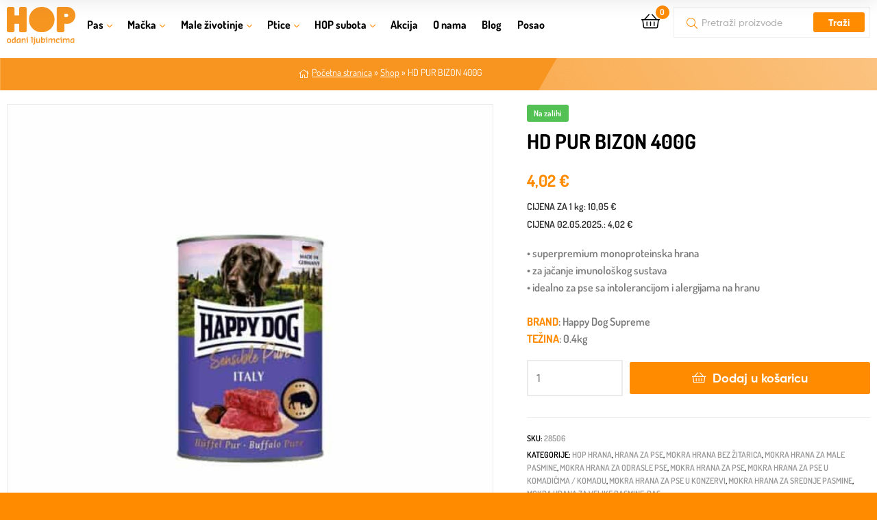

--- FILE ---
content_type: text/html; charset=UTF-8
request_url: https://hop-shop.hr/proizvod/happy-dog-pur-bizon-400g/
body_size: 57210
content:
<!DOCTYPE html>
<html lang="hr"
		xmlns:og="http://opengraphprotocol.org/schema/"
		xmlns:fb="http://www.facebook.com/2008/fbml">
<head><meta charset="UTF-8"><script>if(navigator.userAgent.match(/MSIE|Internet Explorer/i)||navigator.userAgent.match(/Trident\/7\..*?rv:11/i)){var href=document.location.href;if(!href.match(/[?&]nowprocket/)){if(href.indexOf("?")==-1){if(href.indexOf("#")==-1){document.location.href=href+"?nowprocket=1"}else{document.location.href=href.replace("#","?nowprocket=1#")}}else{if(href.indexOf("#")==-1){document.location.href=href+"&nowprocket=1"}else{document.location.href=href.replace("#","&nowprocket=1#")}}}}</script><script>(()=>{class RocketLazyLoadScripts{constructor(){this.v="2.0.4",this.userEvents=["keydown","keyup","mousedown","mouseup","mousemove","mouseover","mouseout","touchmove","touchstart","touchend","touchcancel","wheel","click","dblclick","input"],this.attributeEvents=["onblur","onclick","oncontextmenu","ondblclick","onfocus","onmousedown","onmouseenter","onmouseleave","onmousemove","onmouseout","onmouseover","onmouseup","onmousewheel","onscroll","onsubmit"]}async t(){this.i(),this.o(),/iP(ad|hone)/.test(navigator.userAgent)&&this.h(),this.u(),this.l(this),this.m(),this.k(this),this.p(this),this._(),await Promise.all([this.R(),this.L()]),this.lastBreath=Date.now(),this.S(this),this.P(),this.D(),this.O(),this.M(),await this.C(this.delayedScripts.normal),await this.C(this.delayedScripts.defer),await this.C(this.delayedScripts.async),await this.T(),await this.F(),await this.j(),await this.A(),window.dispatchEvent(new Event("rocket-allScriptsLoaded")),this.everythingLoaded=!0,this.lastTouchEnd&&await new Promise(t=>setTimeout(t,500-Date.now()+this.lastTouchEnd)),this.I(),this.H(),this.U(),this.W()}i(){this.CSPIssue=sessionStorage.getItem("rocketCSPIssue"),document.addEventListener("securitypolicyviolation",t=>{this.CSPIssue||"script-src-elem"!==t.violatedDirective||"data"!==t.blockedURI||(this.CSPIssue=!0,sessionStorage.setItem("rocketCSPIssue",!0))},{isRocket:!0})}o(){window.addEventListener("pageshow",t=>{this.persisted=t.persisted,this.realWindowLoadedFired=!0},{isRocket:!0}),window.addEventListener("pagehide",()=>{this.onFirstUserAction=null},{isRocket:!0})}h(){let t;function e(e){t=e}window.addEventListener("touchstart",e,{isRocket:!0}),window.addEventListener("touchend",function i(o){o.changedTouches[0]&&t.changedTouches[0]&&Math.abs(o.changedTouches[0].pageX-t.changedTouches[0].pageX)<10&&Math.abs(o.changedTouches[0].pageY-t.changedTouches[0].pageY)<10&&o.timeStamp-t.timeStamp<200&&(window.removeEventListener("touchstart",e,{isRocket:!0}),window.removeEventListener("touchend",i,{isRocket:!0}),"INPUT"===o.target.tagName&&"text"===o.target.type||(o.target.dispatchEvent(new TouchEvent("touchend",{target:o.target,bubbles:!0})),o.target.dispatchEvent(new MouseEvent("mouseover",{target:o.target,bubbles:!0})),o.target.dispatchEvent(new PointerEvent("click",{target:o.target,bubbles:!0,cancelable:!0,detail:1,clientX:o.changedTouches[0].clientX,clientY:o.changedTouches[0].clientY})),event.preventDefault()))},{isRocket:!0})}q(t){this.userActionTriggered||("mousemove"!==t.type||this.firstMousemoveIgnored?"keyup"===t.type||"mouseover"===t.type||"mouseout"===t.type||(this.userActionTriggered=!0,this.onFirstUserAction&&this.onFirstUserAction()):this.firstMousemoveIgnored=!0),"click"===t.type&&t.preventDefault(),t.stopPropagation(),t.stopImmediatePropagation(),"touchstart"===this.lastEvent&&"touchend"===t.type&&(this.lastTouchEnd=Date.now()),"click"===t.type&&(this.lastTouchEnd=0),this.lastEvent=t.type,t.composedPath&&t.composedPath()[0].getRootNode()instanceof ShadowRoot&&(t.rocketTarget=t.composedPath()[0]),this.savedUserEvents.push(t)}u(){this.savedUserEvents=[],this.userEventHandler=this.q.bind(this),this.userEvents.forEach(t=>window.addEventListener(t,this.userEventHandler,{passive:!1,isRocket:!0})),document.addEventListener("visibilitychange",this.userEventHandler,{isRocket:!0})}U(){this.userEvents.forEach(t=>window.removeEventListener(t,this.userEventHandler,{passive:!1,isRocket:!0})),document.removeEventListener("visibilitychange",this.userEventHandler,{isRocket:!0}),this.savedUserEvents.forEach(t=>{(t.rocketTarget||t.target).dispatchEvent(new window[t.constructor.name](t.type,t))})}m(){const t="return false",e=Array.from(this.attributeEvents,t=>"data-rocket-"+t),i="["+this.attributeEvents.join("],[")+"]",o="[data-rocket-"+this.attributeEvents.join("],[data-rocket-")+"]",s=(e,i,o)=>{o&&o!==t&&(e.setAttribute("data-rocket-"+i,o),e["rocket"+i]=new Function("event",o),e.setAttribute(i,t))};new MutationObserver(t=>{for(const n of t)"attributes"===n.type&&(n.attributeName.startsWith("data-rocket-")||this.everythingLoaded?n.attributeName.startsWith("data-rocket-")&&this.everythingLoaded&&this.N(n.target,n.attributeName.substring(12)):s(n.target,n.attributeName,n.target.getAttribute(n.attributeName))),"childList"===n.type&&n.addedNodes.forEach(t=>{if(t.nodeType===Node.ELEMENT_NODE)if(this.everythingLoaded)for(const i of[t,...t.querySelectorAll(o)])for(const t of i.getAttributeNames())e.includes(t)&&this.N(i,t.substring(12));else for(const e of[t,...t.querySelectorAll(i)])for(const t of e.getAttributeNames())this.attributeEvents.includes(t)&&s(e,t,e.getAttribute(t))})}).observe(document,{subtree:!0,childList:!0,attributeFilter:[...this.attributeEvents,...e]})}I(){this.attributeEvents.forEach(t=>{document.querySelectorAll("[data-rocket-"+t+"]").forEach(e=>{this.N(e,t)})})}N(t,e){const i=t.getAttribute("data-rocket-"+e);i&&(t.setAttribute(e,i),t.removeAttribute("data-rocket-"+e))}k(t){Object.defineProperty(HTMLElement.prototype,"onclick",{get(){return this.rocketonclick||null},set(e){this.rocketonclick=e,this.setAttribute(t.everythingLoaded?"onclick":"data-rocket-onclick","this.rocketonclick(event)")}})}S(t){function e(e,i){let o=e[i];e[i]=null,Object.defineProperty(e,i,{get:()=>o,set(s){t.everythingLoaded?o=s:e["rocket"+i]=o=s}})}e(document,"onreadystatechange"),e(window,"onload"),e(window,"onpageshow");try{Object.defineProperty(document,"readyState",{get:()=>t.rocketReadyState,set(e){t.rocketReadyState=e},configurable:!0}),document.readyState="loading"}catch(t){console.log("WPRocket DJE readyState conflict, bypassing")}}l(t){this.originalAddEventListener=EventTarget.prototype.addEventListener,this.originalRemoveEventListener=EventTarget.prototype.removeEventListener,this.savedEventListeners=[],EventTarget.prototype.addEventListener=function(e,i,o){o&&o.isRocket||!t.B(e,this)&&!t.userEvents.includes(e)||t.B(e,this)&&!t.userActionTriggered||e.startsWith("rocket-")||t.everythingLoaded?t.originalAddEventListener.call(this,e,i,o):(t.savedEventListeners.push({target:this,remove:!1,type:e,func:i,options:o}),"mouseenter"!==e&&"mouseleave"!==e||t.originalAddEventListener.call(this,e,t.savedUserEvents.push,o))},EventTarget.prototype.removeEventListener=function(e,i,o){o&&o.isRocket||!t.B(e,this)&&!t.userEvents.includes(e)||t.B(e,this)&&!t.userActionTriggered||e.startsWith("rocket-")||t.everythingLoaded?t.originalRemoveEventListener.call(this,e,i,o):t.savedEventListeners.push({target:this,remove:!0,type:e,func:i,options:o})}}J(t,e){this.savedEventListeners=this.savedEventListeners.filter(i=>{let o=i.type,s=i.target||window;return e!==o||t!==s||(this.B(o,s)&&(i.type="rocket-"+o),this.$(i),!1)})}H(){EventTarget.prototype.addEventListener=this.originalAddEventListener,EventTarget.prototype.removeEventListener=this.originalRemoveEventListener,this.savedEventListeners.forEach(t=>this.$(t))}$(t){t.remove?this.originalRemoveEventListener.call(t.target,t.type,t.func,t.options):this.originalAddEventListener.call(t.target,t.type,t.func,t.options)}p(t){let e;function i(e){return t.everythingLoaded?e:e.split(" ").map(t=>"load"===t||t.startsWith("load.")?"rocket-jquery-load":t).join(" ")}function o(o){function s(e){const s=o.fn[e];o.fn[e]=o.fn.init.prototype[e]=function(){return this[0]===window&&t.userActionTriggered&&("string"==typeof arguments[0]||arguments[0]instanceof String?arguments[0]=i(arguments[0]):"object"==typeof arguments[0]&&Object.keys(arguments[0]).forEach(t=>{const e=arguments[0][t];delete arguments[0][t],arguments[0][i(t)]=e})),s.apply(this,arguments),this}}if(o&&o.fn&&!t.allJQueries.includes(o)){const e={DOMContentLoaded:[],"rocket-DOMContentLoaded":[]};for(const t in e)document.addEventListener(t,()=>{e[t].forEach(t=>t())},{isRocket:!0});o.fn.ready=o.fn.init.prototype.ready=function(i){function s(){parseInt(o.fn.jquery)>2?setTimeout(()=>i.bind(document)(o)):i.bind(document)(o)}return"function"==typeof i&&(t.realDomReadyFired?!t.userActionTriggered||t.fauxDomReadyFired?s():e["rocket-DOMContentLoaded"].push(s):e.DOMContentLoaded.push(s)),o([])},s("on"),s("one"),s("off"),t.allJQueries.push(o)}e=o}t.allJQueries=[],o(window.jQuery),Object.defineProperty(window,"jQuery",{get:()=>e,set(t){o(t)}})}P(){const t=new Map;document.write=document.writeln=function(e){const i=document.currentScript,o=document.createRange(),s=i.parentElement;let n=t.get(i);void 0===n&&(n=i.nextSibling,t.set(i,n));const c=document.createDocumentFragment();o.setStart(c,0),c.appendChild(o.createContextualFragment(e)),s.insertBefore(c,n)}}async R(){return new Promise(t=>{this.userActionTriggered?t():this.onFirstUserAction=t})}async L(){return new Promise(t=>{document.addEventListener("DOMContentLoaded",()=>{this.realDomReadyFired=!0,t()},{isRocket:!0})})}async j(){return this.realWindowLoadedFired?Promise.resolve():new Promise(t=>{window.addEventListener("load",t,{isRocket:!0})})}M(){this.pendingScripts=[];this.scriptsMutationObserver=new MutationObserver(t=>{for(const e of t)e.addedNodes.forEach(t=>{"SCRIPT"!==t.tagName||t.noModule||t.isWPRocket||this.pendingScripts.push({script:t,promise:new Promise(e=>{const i=()=>{const i=this.pendingScripts.findIndex(e=>e.script===t);i>=0&&this.pendingScripts.splice(i,1),e()};t.addEventListener("load",i,{isRocket:!0}),t.addEventListener("error",i,{isRocket:!0}),setTimeout(i,1e3)})})})}),this.scriptsMutationObserver.observe(document,{childList:!0,subtree:!0})}async F(){await this.X(),this.pendingScripts.length?(await this.pendingScripts[0].promise,await this.F()):this.scriptsMutationObserver.disconnect()}D(){this.delayedScripts={normal:[],async:[],defer:[]},document.querySelectorAll("script[type$=rocketlazyloadscript]").forEach(t=>{t.hasAttribute("data-rocket-src")?t.hasAttribute("async")&&!1!==t.async?this.delayedScripts.async.push(t):t.hasAttribute("defer")&&!1!==t.defer||"module"===t.getAttribute("data-rocket-type")?this.delayedScripts.defer.push(t):this.delayedScripts.normal.push(t):this.delayedScripts.normal.push(t)})}async _(){await this.L();let t=[];document.querySelectorAll("script[type$=rocketlazyloadscript][data-rocket-src]").forEach(e=>{let i=e.getAttribute("data-rocket-src");if(i&&!i.startsWith("data:")){i.startsWith("//")&&(i=location.protocol+i);try{const o=new URL(i).origin;o!==location.origin&&t.push({src:o,crossOrigin:e.crossOrigin||"module"===e.getAttribute("data-rocket-type")})}catch(t){}}}),t=[...new Map(t.map(t=>[JSON.stringify(t),t])).values()],this.Y(t,"preconnect")}async G(t){if(await this.K(),!0!==t.noModule||!("noModule"in HTMLScriptElement.prototype))return new Promise(e=>{let i;function o(){(i||t).setAttribute("data-rocket-status","executed"),e()}try{if(navigator.userAgent.includes("Firefox/")||""===navigator.vendor||this.CSPIssue)i=document.createElement("script"),[...t.attributes].forEach(t=>{let e=t.nodeName;"type"!==e&&("data-rocket-type"===e&&(e="type"),"data-rocket-src"===e&&(e="src"),i.setAttribute(e,t.nodeValue))}),t.text&&(i.text=t.text),t.nonce&&(i.nonce=t.nonce),i.hasAttribute("src")?(i.addEventListener("load",o,{isRocket:!0}),i.addEventListener("error",()=>{i.setAttribute("data-rocket-status","failed-network"),e()},{isRocket:!0}),setTimeout(()=>{i.isConnected||e()},1)):(i.text=t.text,o()),i.isWPRocket=!0,t.parentNode.replaceChild(i,t);else{const i=t.getAttribute("data-rocket-type"),s=t.getAttribute("data-rocket-src");i?(t.type=i,t.removeAttribute("data-rocket-type")):t.removeAttribute("type"),t.addEventListener("load",o,{isRocket:!0}),t.addEventListener("error",i=>{this.CSPIssue&&i.target.src.startsWith("data:")?(console.log("WPRocket: CSP fallback activated"),t.removeAttribute("src"),this.G(t).then(e)):(t.setAttribute("data-rocket-status","failed-network"),e())},{isRocket:!0}),s?(t.fetchPriority="high",t.removeAttribute("data-rocket-src"),t.src=s):t.src="data:text/javascript;base64,"+window.btoa(unescape(encodeURIComponent(t.text)))}}catch(i){t.setAttribute("data-rocket-status","failed-transform"),e()}});t.setAttribute("data-rocket-status","skipped")}async C(t){const e=t.shift();return e?(e.isConnected&&await this.G(e),this.C(t)):Promise.resolve()}O(){this.Y([...this.delayedScripts.normal,...this.delayedScripts.defer,...this.delayedScripts.async],"preload")}Y(t,e){this.trash=this.trash||[];let i=!0;var o=document.createDocumentFragment();t.forEach(t=>{const s=t.getAttribute&&t.getAttribute("data-rocket-src")||t.src;if(s&&!s.startsWith("data:")){const n=document.createElement("link");n.href=s,n.rel=e,"preconnect"!==e&&(n.as="script",n.fetchPriority=i?"high":"low"),t.getAttribute&&"module"===t.getAttribute("data-rocket-type")&&(n.crossOrigin=!0),t.crossOrigin&&(n.crossOrigin=t.crossOrigin),t.integrity&&(n.integrity=t.integrity),t.nonce&&(n.nonce=t.nonce),o.appendChild(n),this.trash.push(n),i=!1}}),document.head.appendChild(o)}W(){this.trash.forEach(t=>t.remove())}async T(){try{document.readyState="interactive"}catch(t){}this.fauxDomReadyFired=!0;try{await this.K(),this.J(document,"readystatechange"),document.dispatchEvent(new Event("rocket-readystatechange")),await this.K(),document.rocketonreadystatechange&&document.rocketonreadystatechange(),await this.K(),this.J(document,"DOMContentLoaded"),document.dispatchEvent(new Event("rocket-DOMContentLoaded")),await this.K(),this.J(window,"DOMContentLoaded"),window.dispatchEvent(new Event("rocket-DOMContentLoaded"))}catch(t){console.error(t)}}async A(){try{document.readyState="complete"}catch(t){}try{await this.K(),this.J(document,"readystatechange"),document.dispatchEvent(new Event("rocket-readystatechange")),await this.K(),document.rocketonreadystatechange&&document.rocketonreadystatechange(),await this.K(),this.J(window,"load"),window.dispatchEvent(new Event("rocket-load")),await this.K(),window.rocketonload&&window.rocketonload(),await this.K(),this.allJQueries.forEach(t=>t(window).trigger("rocket-jquery-load")),await this.K(),this.J(window,"pageshow");const t=new Event("rocket-pageshow");t.persisted=this.persisted,window.dispatchEvent(t),await this.K(),window.rocketonpageshow&&window.rocketonpageshow({persisted:this.persisted})}catch(t){console.error(t)}}async K(){Date.now()-this.lastBreath>45&&(await this.X(),this.lastBreath=Date.now())}async X(){return document.hidden?new Promise(t=>setTimeout(t)):new Promise(t=>requestAnimationFrame(t))}B(t,e){return e===document&&"readystatechange"===t||(e===document&&"DOMContentLoaded"===t||(e===window&&"DOMContentLoaded"===t||(e===window&&"load"===t||e===window&&"pageshow"===t)))}static run(){(new RocketLazyLoadScripts).t()}}RocketLazyLoadScripts.run()})();</script>
	
	<meta name="viewport" content="width=device-width, initial-scale=1.0, viewport-fit=cover" />		<meta name='robots' content='index, follow, max-image-preview:large, max-snippet:-1, max-video-preview:-1' />
	<style>img:is([sizes="auto" i], [sizes^="auto," i]) { contain-intrinsic-size: 3000px 1500px }</style>
	<link rel="alternate" hreflang="hr" href="https://hop-shop.hr/proizvod/happy-dog-pur-bizon-400g/" />
<link rel="alternate" hreflang="x-default" href="https://hop-shop.hr/proizvod/happy-dog-pur-bizon-400g/" />
<script type="rocketlazyloadscript" async data-rocket-src="https://www.googletagmanager.com/gtag/js?id=G-SFKVK3N40K"></script>
<script type="rocketlazyloadscript">
 window.dataLayer = window.dataLayer || [];
 function gtag(){dataLayer.push(arguments);}
 gtag('js', new Date());

 gtag('config', 'G-SFKVK3N40K');
</script>

<script type="rocketlazyloadscript">(function(w,d,s,l,i){w[l]=w[l]||[];w[l].push({'gtm.start':
new Date().getTime(),event:'gtm.js'});var f=d.getElementsByTagName(s)[0],
j=d.createElement(s),dl=l!='dataLayer'?'&l='+l:'';j.async=true;j.src=
'https://www.googletagmanager.com/gtm.js?id='+i+dl;f.parentNode.insertBefore(j,f);
})(window,document,'script','dataLayer','GTM-M6N2LR7');</script>

<meta name="facebook-domain-verification" content="4v3h0v5gfgvz6xqcqb8th4cc94rise" />
<meta name="viewport" content="width=device-width, initial-scale=1.0, maximum-scale=1.0, user-scalable=no" />

<script type="rocketlazyloadscript" id="mcjs">!function(c,h,i,m,p){m=c.createElement(h),p=c.getElementsByTagName(h)[0],m.async=1,m.src=i,p.parentNode.insertBefore(m,p)}(document,"script","https://chimpstatic.com/mcjs-connected/js/users/821565bc70912824f60ab0280/224ceef766c9c728041249d92.js");</script>
<link rel="dns-prefetch" href="//fonts.googleapis.com">
<link rel="dns-prefetch" href="//s.w.org">

	<!-- This site is optimized with the Yoast SEO plugin v26.7 - https://yoast.com/wordpress/plugins/seo/ -->
	<title>HD PUR BIZON 400G - Hop Shop</title>
	<link rel="canonical" href="https://hop-shop.hr/proizvod/happy-dog-pur-bizon-400g/" />
	<meta property="og:locale" content="hr_HR" />
	<meta property="og:type" content="article" />
	<meta property="og:title" content="HD PUR BIZON 400G - Hop Shop" />
	<meta property="og:description" content="• superpremium monoproteinska hrana• za jačanje imunološkog sustava • idealno za pse sa intolerancijom i alergijama na hranu" />
	<meta property="og:url" content="https://hop-shop.hr/proizvod/happy-dog-pur-bizon-400g/" />
	<meta property="og:site_name" content="Hop Shop" />
	<meta property="article:modified_time" content="2025-12-02T16:42:14+00:00" />
	<meta property="og:image" content="https://hop-shop.hr/wp-content/uploads/2021/10/happy_dog_pur_italy_400_g_1.jpg" />
	<meta property="og:image:width" content="1000" />
	<meta property="og:image:height" content="1000" />
	<meta property="og:image:type" content="image/jpeg" />
	<meta name="twitter:card" content="summary_large_image" />
	<meta name="twitter:label1" content="Procijenjeno vrijeme čitanja" />
	<meta name="twitter:data1" content="1 minuta" />
	<script type="application/ld+json" class="yoast-schema-graph">{"@context":"https://schema.org","@graph":[{"@type":"WebPage","@id":"https://hop-shop.hr/proizvod/happy-dog-pur-bizon-400g/","url":"https://hop-shop.hr/proizvod/happy-dog-pur-bizon-400g/","name":"HD PUR BIZON 400G - Hop Shop","isPartOf":{"@id":"https://hop-shop.hr/#website"},"primaryImageOfPage":{"@id":"https://hop-shop.hr/proizvod/happy-dog-pur-bizon-400g/#primaryimage"},"image":{"@id":"https://hop-shop.hr/proizvod/happy-dog-pur-bizon-400g/#primaryimage"},"thumbnailUrl":"https://hop-shop.hr/wp-content/uploads/2021/10/happy_dog_pur_italy_400_g_1.jpg","datePublished":"2021-10-29T16:12:13+00:00","dateModified":"2025-12-02T16:42:14+00:00","breadcrumb":{"@id":"https://hop-shop.hr/proizvod/happy-dog-pur-bizon-400g/#breadcrumb"},"inLanguage":"hr","potentialAction":[{"@type":"ReadAction","target":["https://hop-shop.hr/proizvod/happy-dog-pur-bizon-400g/"]}]},{"@type":"ImageObject","inLanguage":"hr","@id":"https://hop-shop.hr/proizvod/happy-dog-pur-bizon-400g/#primaryimage","url":"https://hop-shop.hr/wp-content/uploads/2021/10/happy_dog_pur_italy_400_g_1.jpg","contentUrl":"https://hop-shop.hr/wp-content/uploads/2021/10/happy_dog_pur_italy_400_g_1.jpg","width":1000,"height":1000},{"@type":"BreadcrumbList","@id":"https://hop-shop.hr/proizvod/happy-dog-pur-bizon-400g/#breadcrumb","itemListElement":[{"@type":"ListItem","position":1,"name":"Početna stranica","item":"https://hop-shop.hr/"},{"@type":"ListItem","position":2,"name":"Shop","item":"https://hop-shop.hr/shop/"},{"@type":"ListItem","position":3,"name":"HD PUR BIZON 400G"}]},{"@type":"WebSite","@id":"https://hop-shop.hr/#website","url":"https://hop-shop.hr/","name":"Hop Shop","description":"Odani ljubimcima","publisher":{"@id":"https://hop-shop.hr/#organization"},"potentialAction":[{"@type":"SearchAction","target":{"@type":"EntryPoint","urlTemplate":"https://hop-shop.hr/?s={search_term_string}"},"query-input":{"@type":"PropertyValueSpecification","valueRequired":true,"valueName":"search_term_string"}}],"inLanguage":"hr"},{"@type":"Organization","@id":"https://hop-shop.hr/#organization","name":"HOP SHOP","url":"https://hop-shop.hr/","logo":{"@type":"ImageObject","inLanguage":"hr","@id":"https://hop-shop.hr/#/schema/logo/image/","url":"https://hop-shop.hr/wp-content/uploads/2020/02/hoplogo-original.png","contentUrl":"https://hop-shop.hr/wp-content/uploads/2020/02/hoplogo-original.png","width":300,"height":166,"caption":"HOP SHOP"},"image":{"@id":"https://hop-shop.hr/#/schema/logo/image/"}}]}</script>
	<!-- / Yoast SEO plugin. -->


<link rel='dns-prefetch' href='//maps.google.com' />
<link rel='dns-prefetch' href='//capi-automation.s3.us-east-2.amazonaws.com' />

<link rel="alternate" type="application/rss+xml" title="Hop Shop &raquo; Kanal" href="https://hop-shop.hr/feed/" />
<link rel="alternate" type="application/rss+xml" title="Hop Shop &raquo; Kanal komentara" href="https://hop-shop.hr/comments/feed/" />
<style>.woocommerce .products .product img, .woocommerce .related-products .product img, #property-gallery-wrap .img-fluid {object-fit: cover!important;max-width: 100%!important;height: 300px!important;}</style><link rel='stylesheet' id='easy-autocomplete-css' href='https://hop-shop.hr/wp-content/plugins/woocommerce-products-filter/js/easy-autocomplete/easy-autocomplete.min.css?ver=3.3.7.2' type='text/css' media='all' />
<link rel='stylesheet' id='easy-autocomplete-theme-css' href='https://hop-shop.hr/wp-content/plugins/woocommerce-products-filter/js/easy-autocomplete/easy-autocomplete.themes.min.css?ver=3.3.7.2' type='text/css' media='all' />
<style id='wp-emoji-styles-inline-css' type='text/css'>

	img.wp-smiley, img.emoji {
		display: inline !important;
		border: none !important;
		box-shadow: none !important;
		height: 1em !important;
		width: 1em !important;
		margin: 0 0.07em !important;
		vertical-align: -0.1em !important;
		background: none !important;
		padding: 0 !important;
	}
</style>
<link rel='stylesheet' id='wp-block-library-css' href='https://hop-shop.hr/wp-includes/css/dist/block-library/style.min.css?ver=6.8.3' type='text/css' media='all' />
<style id='wp-block-library-theme-inline-css' type='text/css'>
.wp-block-audio :where(figcaption){color:#555;font-size:13px;text-align:center}.is-dark-theme .wp-block-audio :where(figcaption){color:#ffffffa6}.wp-block-audio{margin:0 0 1em}.wp-block-code{border:1px solid #ccc;border-radius:4px;font-family:Menlo,Consolas,monaco,monospace;padding:.8em 1em}.wp-block-embed :where(figcaption){color:#555;font-size:13px;text-align:center}.is-dark-theme .wp-block-embed :where(figcaption){color:#ffffffa6}.wp-block-embed{margin:0 0 1em}.blocks-gallery-caption{color:#555;font-size:13px;text-align:center}.is-dark-theme .blocks-gallery-caption{color:#ffffffa6}:root :where(.wp-block-image figcaption){color:#555;font-size:13px;text-align:center}.is-dark-theme :root :where(.wp-block-image figcaption){color:#ffffffa6}.wp-block-image{margin:0 0 1em}.wp-block-pullquote{border-bottom:4px solid;border-top:4px solid;color:currentColor;margin-bottom:1.75em}.wp-block-pullquote cite,.wp-block-pullquote footer,.wp-block-pullquote__citation{color:currentColor;font-size:.8125em;font-style:normal;text-transform:uppercase}.wp-block-quote{border-left:.25em solid;margin:0 0 1.75em;padding-left:1em}.wp-block-quote cite,.wp-block-quote footer{color:currentColor;font-size:.8125em;font-style:normal;position:relative}.wp-block-quote:where(.has-text-align-right){border-left:none;border-right:.25em solid;padding-left:0;padding-right:1em}.wp-block-quote:where(.has-text-align-center){border:none;padding-left:0}.wp-block-quote.is-large,.wp-block-quote.is-style-large,.wp-block-quote:where(.is-style-plain){border:none}.wp-block-search .wp-block-search__label{font-weight:700}.wp-block-search__button{border:1px solid #ccc;padding:.375em .625em}:where(.wp-block-group.has-background){padding:1.25em 2.375em}.wp-block-separator.has-css-opacity{opacity:.4}.wp-block-separator{border:none;border-bottom:2px solid;margin-left:auto;margin-right:auto}.wp-block-separator.has-alpha-channel-opacity{opacity:1}.wp-block-separator:not(.is-style-wide):not(.is-style-dots){width:100px}.wp-block-separator.has-background:not(.is-style-dots){border-bottom:none;height:1px}.wp-block-separator.has-background:not(.is-style-wide):not(.is-style-dots){height:2px}.wp-block-table{margin:0 0 1em}.wp-block-table td,.wp-block-table th{word-break:normal}.wp-block-table :where(figcaption){color:#555;font-size:13px;text-align:center}.is-dark-theme .wp-block-table :where(figcaption){color:#ffffffa6}.wp-block-video :where(figcaption){color:#555;font-size:13px;text-align:center}.is-dark-theme .wp-block-video :where(figcaption){color:#ffffffa6}.wp-block-video{margin:0 0 1em}:root :where(.wp-block-template-part.has-background){margin-bottom:0;margin-top:0;padding:1.25em 2.375em}
</style>
<style id='classic-theme-styles-inline-css' type='text/css'>
/*! This file is auto-generated */
.wp-block-button__link{color:#fff;background-color:#32373c;border-radius:9999px;box-shadow:none;text-decoration:none;padding:calc(.667em + 2px) calc(1.333em + 2px);font-size:1.125em}.wp-block-file__button{background:#32373c;color:#fff;text-decoration:none}
</style>
<link data-minify="1" rel='stylesheet' id='ekommart-gutenberg-blocks-css' href='https://hop-shop.hr/wp-content/cache/min/1/wp-content/themes/ekommart/assets/css/base/gutenberg-blocks.css?ver=1768539149' type='text/css' media='all' />
<style id='global-styles-inline-css' type='text/css'>
:root{--wp--preset--aspect-ratio--square: 1;--wp--preset--aspect-ratio--4-3: 4/3;--wp--preset--aspect-ratio--3-4: 3/4;--wp--preset--aspect-ratio--3-2: 3/2;--wp--preset--aspect-ratio--2-3: 2/3;--wp--preset--aspect-ratio--16-9: 16/9;--wp--preset--aspect-ratio--9-16: 9/16;--wp--preset--color--black: #000000;--wp--preset--color--cyan-bluish-gray: #abb8c3;--wp--preset--color--white: #ffffff;--wp--preset--color--pale-pink: #f78da7;--wp--preset--color--vivid-red: #cf2e2e;--wp--preset--color--luminous-vivid-orange: #ff6900;--wp--preset--color--luminous-vivid-amber: #fcb900;--wp--preset--color--light-green-cyan: #7bdcb5;--wp--preset--color--vivid-green-cyan: #00d084;--wp--preset--color--pale-cyan-blue: #8ed1fc;--wp--preset--color--vivid-cyan-blue: #0693e3;--wp--preset--color--vivid-purple: #9b51e0;--wp--preset--gradient--vivid-cyan-blue-to-vivid-purple: linear-gradient(135deg,rgba(6,147,227,1) 0%,rgb(155,81,224) 100%);--wp--preset--gradient--light-green-cyan-to-vivid-green-cyan: linear-gradient(135deg,rgb(122,220,180) 0%,rgb(0,208,130) 100%);--wp--preset--gradient--luminous-vivid-amber-to-luminous-vivid-orange: linear-gradient(135deg,rgba(252,185,0,1) 0%,rgba(255,105,0,1) 100%);--wp--preset--gradient--luminous-vivid-orange-to-vivid-red: linear-gradient(135deg,rgba(255,105,0,1) 0%,rgb(207,46,46) 100%);--wp--preset--gradient--very-light-gray-to-cyan-bluish-gray: linear-gradient(135deg,rgb(238,238,238) 0%,rgb(169,184,195) 100%);--wp--preset--gradient--cool-to-warm-spectrum: linear-gradient(135deg,rgb(74,234,220) 0%,rgb(151,120,209) 20%,rgb(207,42,186) 40%,rgb(238,44,130) 60%,rgb(251,105,98) 80%,rgb(254,248,76) 100%);--wp--preset--gradient--blush-light-purple: linear-gradient(135deg,rgb(255,206,236) 0%,rgb(152,150,240) 100%);--wp--preset--gradient--blush-bordeaux: linear-gradient(135deg,rgb(254,205,165) 0%,rgb(254,45,45) 50%,rgb(107,0,62) 100%);--wp--preset--gradient--luminous-dusk: linear-gradient(135deg,rgb(255,203,112) 0%,rgb(199,81,192) 50%,rgb(65,88,208) 100%);--wp--preset--gradient--pale-ocean: linear-gradient(135deg,rgb(255,245,203) 0%,rgb(182,227,212) 50%,rgb(51,167,181) 100%);--wp--preset--gradient--electric-grass: linear-gradient(135deg,rgb(202,248,128) 0%,rgb(113,206,126) 100%);--wp--preset--gradient--midnight: linear-gradient(135deg,rgb(2,3,129) 0%,rgb(40,116,252) 100%);--wp--preset--font-size--small: 14px;--wp--preset--font-size--medium: 23px;--wp--preset--font-size--large: 26px;--wp--preset--font-size--x-large: 42px;--wp--preset--font-size--normal: 16px;--wp--preset--font-size--huge: 37px;--wp--preset--spacing--20: 0.44rem;--wp--preset--spacing--30: 0.67rem;--wp--preset--spacing--40: 1rem;--wp--preset--spacing--50: 1.5rem;--wp--preset--spacing--60: 2.25rem;--wp--preset--spacing--70: 3.38rem;--wp--preset--spacing--80: 5.06rem;--wp--preset--shadow--natural: 6px 6px 9px rgba(0, 0, 0, 0.2);--wp--preset--shadow--deep: 12px 12px 50px rgba(0, 0, 0, 0.4);--wp--preset--shadow--sharp: 6px 6px 0px rgba(0, 0, 0, 0.2);--wp--preset--shadow--outlined: 6px 6px 0px -3px rgba(255, 255, 255, 1), 6px 6px rgba(0, 0, 0, 1);--wp--preset--shadow--crisp: 6px 6px 0px rgba(0, 0, 0, 1);}:where(.is-layout-flex){gap: 0.5em;}:where(.is-layout-grid){gap: 0.5em;}body .is-layout-flex{display: flex;}.is-layout-flex{flex-wrap: wrap;align-items: center;}.is-layout-flex > :is(*, div){margin: 0;}body .is-layout-grid{display: grid;}.is-layout-grid > :is(*, div){margin: 0;}:where(.wp-block-columns.is-layout-flex){gap: 2em;}:where(.wp-block-columns.is-layout-grid){gap: 2em;}:where(.wp-block-post-template.is-layout-flex){gap: 1.25em;}:where(.wp-block-post-template.is-layout-grid){gap: 1.25em;}.has-black-color{color: var(--wp--preset--color--black) !important;}.has-cyan-bluish-gray-color{color: var(--wp--preset--color--cyan-bluish-gray) !important;}.has-white-color{color: var(--wp--preset--color--white) !important;}.has-pale-pink-color{color: var(--wp--preset--color--pale-pink) !important;}.has-vivid-red-color{color: var(--wp--preset--color--vivid-red) !important;}.has-luminous-vivid-orange-color{color: var(--wp--preset--color--luminous-vivid-orange) !important;}.has-luminous-vivid-amber-color{color: var(--wp--preset--color--luminous-vivid-amber) !important;}.has-light-green-cyan-color{color: var(--wp--preset--color--light-green-cyan) !important;}.has-vivid-green-cyan-color{color: var(--wp--preset--color--vivid-green-cyan) !important;}.has-pale-cyan-blue-color{color: var(--wp--preset--color--pale-cyan-blue) !important;}.has-vivid-cyan-blue-color{color: var(--wp--preset--color--vivid-cyan-blue) !important;}.has-vivid-purple-color{color: var(--wp--preset--color--vivid-purple) !important;}.has-black-background-color{background-color: var(--wp--preset--color--black) !important;}.has-cyan-bluish-gray-background-color{background-color: var(--wp--preset--color--cyan-bluish-gray) !important;}.has-white-background-color{background-color: var(--wp--preset--color--white) !important;}.has-pale-pink-background-color{background-color: var(--wp--preset--color--pale-pink) !important;}.has-vivid-red-background-color{background-color: var(--wp--preset--color--vivid-red) !important;}.has-luminous-vivid-orange-background-color{background-color: var(--wp--preset--color--luminous-vivid-orange) !important;}.has-luminous-vivid-amber-background-color{background-color: var(--wp--preset--color--luminous-vivid-amber) !important;}.has-light-green-cyan-background-color{background-color: var(--wp--preset--color--light-green-cyan) !important;}.has-vivid-green-cyan-background-color{background-color: var(--wp--preset--color--vivid-green-cyan) !important;}.has-pale-cyan-blue-background-color{background-color: var(--wp--preset--color--pale-cyan-blue) !important;}.has-vivid-cyan-blue-background-color{background-color: var(--wp--preset--color--vivid-cyan-blue) !important;}.has-vivid-purple-background-color{background-color: var(--wp--preset--color--vivid-purple) !important;}.has-black-border-color{border-color: var(--wp--preset--color--black) !important;}.has-cyan-bluish-gray-border-color{border-color: var(--wp--preset--color--cyan-bluish-gray) !important;}.has-white-border-color{border-color: var(--wp--preset--color--white) !important;}.has-pale-pink-border-color{border-color: var(--wp--preset--color--pale-pink) !important;}.has-vivid-red-border-color{border-color: var(--wp--preset--color--vivid-red) !important;}.has-luminous-vivid-orange-border-color{border-color: var(--wp--preset--color--luminous-vivid-orange) !important;}.has-luminous-vivid-amber-border-color{border-color: var(--wp--preset--color--luminous-vivid-amber) !important;}.has-light-green-cyan-border-color{border-color: var(--wp--preset--color--light-green-cyan) !important;}.has-vivid-green-cyan-border-color{border-color: var(--wp--preset--color--vivid-green-cyan) !important;}.has-pale-cyan-blue-border-color{border-color: var(--wp--preset--color--pale-cyan-blue) !important;}.has-vivid-cyan-blue-border-color{border-color: var(--wp--preset--color--vivid-cyan-blue) !important;}.has-vivid-purple-border-color{border-color: var(--wp--preset--color--vivid-purple) !important;}.has-vivid-cyan-blue-to-vivid-purple-gradient-background{background: var(--wp--preset--gradient--vivid-cyan-blue-to-vivid-purple) !important;}.has-light-green-cyan-to-vivid-green-cyan-gradient-background{background: var(--wp--preset--gradient--light-green-cyan-to-vivid-green-cyan) !important;}.has-luminous-vivid-amber-to-luminous-vivid-orange-gradient-background{background: var(--wp--preset--gradient--luminous-vivid-amber-to-luminous-vivid-orange) !important;}.has-luminous-vivid-orange-to-vivid-red-gradient-background{background: var(--wp--preset--gradient--luminous-vivid-orange-to-vivid-red) !important;}.has-very-light-gray-to-cyan-bluish-gray-gradient-background{background: var(--wp--preset--gradient--very-light-gray-to-cyan-bluish-gray) !important;}.has-cool-to-warm-spectrum-gradient-background{background: var(--wp--preset--gradient--cool-to-warm-spectrum) !important;}.has-blush-light-purple-gradient-background{background: var(--wp--preset--gradient--blush-light-purple) !important;}.has-blush-bordeaux-gradient-background{background: var(--wp--preset--gradient--blush-bordeaux) !important;}.has-luminous-dusk-gradient-background{background: var(--wp--preset--gradient--luminous-dusk) !important;}.has-pale-ocean-gradient-background{background: var(--wp--preset--gradient--pale-ocean) !important;}.has-electric-grass-gradient-background{background: var(--wp--preset--gradient--electric-grass) !important;}.has-midnight-gradient-background{background: var(--wp--preset--gradient--midnight) !important;}.has-small-font-size{font-size: var(--wp--preset--font-size--small) !important;}.has-medium-font-size{font-size: var(--wp--preset--font-size--medium) !important;}.has-large-font-size{font-size: var(--wp--preset--font-size--large) !important;}.has-x-large-font-size{font-size: var(--wp--preset--font-size--x-large) !important;}
:where(.wp-block-post-template.is-layout-flex){gap: 1.25em;}:where(.wp-block-post-template.is-layout-grid){gap: 1.25em;}
:where(.wp-block-columns.is-layout-flex){gap: 2em;}:where(.wp-block-columns.is-layout-grid){gap: 2em;}
:root :where(.wp-block-pullquote){font-size: 1.5em;line-height: 1.6;}
</style>
<style id='bogo-dummy-handle-inline-css' type='text/css'>

            .pi-msg-title{
                background:#cccccc;
                color:#000000;
            }
        
</style>
<style id='bogo-dummy-cat-msg-handle-inline-css' type='text/css'>

            div.pi-bogo-cat-msg-container{
                background:#cccccc;
                color:#000000;
            }
        
</style>
<link data-minify="1" rel='stylesheet' id='buy-one-get-one-free-woocommerce-css' href='https://hop-shop.hr/wp-content/cache/min/1/wp-content/plugins/buy-one-get-one-free-pro/public/css/buy-one-get-one-free-woocommerce-public.css?ver=1768539149' type='text/css' media='all' />
<link data-minify="1" rel='stylesheet' id='wpcdt-public-css-css' href='https://hop-shop.hr/wp-content/cache/min/1/wp-content/plugins/countdown-timer-ultimate/assets/css/wpcdt-public.css?ver=1768539149' type='text/css' media='all' />
<link data-minify="1" rel='stylesheet' id='external-images-style-css' href='https://hop-shop.hr/wp-content/cache/min/1/wp-content/plugins/external-images/assets/css/external-images.css?ver=1768539149' type='text/css' media='all' />
<link data-minify="1" rel='stylesheet' id='woof-css' href='https://hop-shop.hr/wp-content/cache/min/1/wp-content/plugins/woocommerce-products-filter/css/front.css?ver=1768539149' type='text/css' media='all' />
<style id='woof-inline-css' type='text/css'>

.woof_products_top_panel li span, .woof_products_top_panel2 li span{background: url(https://hop-shop.hr/wp-content/plugins/woocommerce-products-filter/img/delete.png);background-size: 14px 14px;background-repeat: no-repeat;background-position: right;}
.woof_childs_list_opener span.woof_is_closed{
                        background: url(https://hop-shop.hr/wp-content/uploads/2020/02/plus2.png);
                    }
.woof_childs_list_opener span.woof_is_opened{
                        background: url(https://hop-shop.hr/wp-content/uploads/2020/02/minus2.png);
                    }
.woof_edit_view{
                    display: none;
                }
.woof_price_search_container .price_slider_amount button.button{
                        display: none;
                    }

                    /***** END: hiding submit button of the price slider ******/


</style>
<link rel='stylesheet' id='chosen-drop-down-css' href='https://hop-shop.hr/wp-content/plugins/woocommerce-products-filter/js/chosen/chosen.min.css?ver=3.3.7.2' type='text/css' media='all' />
<link data-minify="1" rel='stylesheet' id='plainoverlay-css' href='https://hop-shop.hr/wp-content/cache/min/1/wp-content/plugins/woocommerce-products-filter/css/plainoverlay.css?ver=1768539149' type='text/css' media='all' />
<link data-minify="1" rel='stylesheet' id='icheck-jquery-color-flat-css' href='https://hop-shop.hr/wp-content/cache/min/1/wp-content/plugins/woocommerce-products-filter/js/icheck/skins/flat/_all.css?ver=1768539149' type='text/css' media='all' />
<link data-minify="1" rel='stylesheet' id='icheck-jquery-color-square-css' href='https://hop-shop.hr/wp-content/cache/min/1/wp-content/plugins/woocommerce-products-filter/js/icheck/skins/square/_all.css?ver=1768539149' type='text/css' media='all' />
<link data-minify="1" rel='stylesheet' id='icheck-jquery-color-minimal-css' href='https://hop-shop.hr/wp-content/cache/min/1/wp-content/plugins/woocommerce-products-filter/js/icheck/skins/minimal/_all.css?ver=1768539149' type='text/css' media='all' />
<link data-minify="1" rel='stylesheet' id='woof_by_author_html_items-css' href='https://hop-shop.hr/wp-content/cache/min/1/wp-content/plugins/woocommerce-products-filter/ext/by_author/css/by_author.css?ver=1768539149' type='text/css' media='all' />
<link data-minify="1" rel='stylesheet' id='woof_by_backorder_html_items-css' href='https://hop-shop.hr/wp-content/cache/min/1/wp-content/plugins/woocommerce-products-filter/ext/by_backorder/css/by_backorder.css?ver=1768539149' type='text/css' media='all' />
<link data-minify="1" rel='stylesheet' id='woof_by_instock_html_items-css' href='https://hop-shop.hr/wp-content/cache/min/1/wp-content/plugins/woocommerce-products-filter/ext/by_instock/css/by_instock.css?ver=1768539149' type='text/css' media='all' />
<link data-minify="1" rel='stylesheet' id='woof_by_onsales_html_items-css' href='https://hop-shop.hr/wp-content/cache/min/1/wp-content/plugins/woocommerce-products-filter/ext/by_onsales/css/by_onsales.css?ver=1768539149' type='text/css' media='all' />
<link data-minify="1" rel='stylesheet' id='woof_by_sku_html_items-css' href='https://hop-shop.hr/wp-content/cache/min/1/wp-content/plugins/woocommerce-products-filter/ext/by_sku/css/by_sku.css?ver=1768539149' type='text/css' media='all' />
<link data-minify="1" rel='stylesheet' id='woof_by_text_html_items-css' href='https://hop-shop.hr/wp-content/cache/min/1/wp-content/plugins/woocommerce-products-filter/ext/by_text/assets/css/front.css?ver=1768539149' type='text/css' media='all' />
<link data-minify="1" rel='stylesheet' id='woof_color_html_items-css' href='https://hop-shop.hr/wp-content/cache/min/1/wp-content/plugins/woocommerce-products-filter/ext/color/css/html_types/color.css?ver=1768539149' type='text/css' media='all' />
<link data-minify="1" rel='stylesheet' id='woof_image_html_items-css' href='https://hop-shop.hr/wp-content/cache/min/1/wp-content/plugins/woocommerce-products-filter/ext/image/css/html_types/image.css?ver=1768539149' type='text/css' media='all' />
<link data-minify="1" rel='stylesheet' id='woof_label_html_items-css' href='https://hop-shop.hr/wp-content/cache/min/1/wp-content/plugins/woocommerce-products-filter/ext/label/css/html_types/label.css?ver=1768539149' type='text/css' media='all' />
<link rel='stylesheet' id='woof_select_hierarchy_html_items-css' href='https://hop-shop.hr/wp-content/plugins/woocommerce-products-filter/ext/select_hierarchy/css/html_types/select_hierarchy.css?ver=3.3.7.2' type='text/css' media='all' />
<link data-minify="1" rel='stylesheet' id='woof_select_radio_check_html_items-css' href='https://hop-shop.hr/wp-content/cache/min/1/wp-content/plugins/woocommerce-products-filter/ext/select_radio_check/css/html_types/select_radio_check.css?ver=1768539149' type='text/css' media='all' />
<link rel='stylesheet' id='woof_slider_html_items-css' href='https://hop-shop.hr/wp-content/plugins/woocommerce-products-filter/ext/slider/css/html_types/slider.css?ver=3.3.7.2' type='text/css' media='all' />
<link data-minify="1" rel='stylesheet' id='woof_sd_html_items_checkbox-css' href='https://hop-shop.hr/wp-content/cache/min/1/wp-content/plugins/woocommerce-products-filter/ext/smart_designer/css/elements/checkbox.css?ver=1768539149' type='text/css' media='all' />
<link data-minify="1" rel='stylesheet' id='woof_sd_html_items_radio-css' href='https://hop-shop.hr/wp-content/cache/min/1/wp-content/plugins/woocommerce-products-filter/ext/smart_designer/css/elements/radio.css?ver=1768539149' type='text/css' media='all' />
<link data-minify="1" rel='stylesheet' id='woof_sd_html_items_switcher-css' href='https://hop-shop.hr/wp-content/cache/min/1/wp-content/plugins/woocommerce-products-filter/ext/smart_designer/css/elements/switcher.css?ver=1768539149' type='text/css' media='all' />
<link data-minify="1" rel='stylesheet' id='woof_sd_html_items_color-css' href='https://hop-shop.hr/wp-content/cache/min/1/wp-content/plugins/woocommerce-products-filter/ext/smart_designer/css/elements/color.css?ver=1768539149' type='text/css' media='all' />
<link data-minify="1" rel='stylesheet' id='woof_sd_html_items_tooltip-css' href='https://hop-shop.hr/wp-content/cache/min/1/wp-content/plugins/woocommerce-products-filter/ext/smart_designer/css/tooltip.css?ver=1768539149' type='text/css' media='all' />
<link data-minify="1" rel='stylesheet' id='woof_sd_html_items_front-css' href='https://hop-shop.hr/wp-content/cache/min/1/wp-content/plugins/woocommerce-products-filter/ext/smart_designer/css/front.css?ver=1768539149' type='text/css' media='all' />
<link data-minify="1" rel='stylesheet' id='woof-switcher23-css' href='https://hop-shop.hr/wp-content/cache/min/1/wp-content/plugins/woocommerce-products-filter/css/switcher.css?ver=1768539149' type='text/css' media='all' />
<link rel='stylesheet' id='photoswipe-css' href='https://hop-shop.hr/wp-content/plugins/woocommerce/assets/css/photoswipe/photoswipe.min.css?ver=10.4.3' type='text/css' media='all' />
<link rel='stylesheet' id='photoswipe-default-skin-css' href='https://hop-shop.hr/wp-content/plugins/woocommerce/assets/css/photoswipe/default-skin/default-skin.min.css?ver=10.4.3' type='text/css' media='all' />
<style id='woocommerce-inline-inline-css' type='text/css'>
.woocommerce form .form-row .required { visibility: visible; }
</style>
<link data-minify="1" rel='stylesheet' id='wpgmp-frontend-css' href='https://hop-shop.hr/wp-content/cache/min/1/wp-content/plugins/wp-google-map-plugin/assets/css/wpgmp_all_frontend.min.css?ver=1768539149' type='text/css' media='all' />
<link rel='stylesheet' id='wpml-legacy-horizontal-list-0-css' href='https://hop-shop.hr/wp-content/plugins/sitepress-multilingual-cms/templates/language-switchers/legacy-list-horizontal/style.min.css?ver=1' type='text/css' media='all' />
<link rel='stylesheet' id='woo-variation-swatches-css' href='https://hop-shop.hr/wp-content/plugins/woo-variation-swatches/assets/css/frontend.min.css?ver=1762934135' type='text/css' media='all' />
<style id='woo-variation-swatches-inline-css' type='text/css'>
:root {
--wvs-tick:url("data:image/svg+xml;utf8,%3Csvg filter='drop-shadow(0px 0px 2px rgb(0 0 0 / .8))' xmlns='http://www.w3.org/2000/svg'  viewBox='0 0 30 30'%3E%3Cpath fill='none' stroke='%23ffffff' stroke-linecap='round' stroke-linejoin='round' stroke-width='4' d='M4 16L11 23 27 7'/%3E%3C/svg%3E");

--wvs-cross:url("data:image/svg+xml;utf8,%3Csvg filter='drop-shadow(0px 0px 5px rgb(255 255 255 / .6))' xmlns='http://www.w3.org/2000/svg' width='72px' height='72px' viewBox='0 0 24 24'%3E%3Cpath fill='none' stroke='%23ff0000' stroke-linecap='round' stroke-width='0.6' d='M5 5L19 19M19 5L5 19'/%3E%3C/svg%3E");
--wvs-single-product-item-width:30px;
--wvs-single-product-item-height:30px;
--wvs-single-product-item-font-size:16px}
</style>
<link rel='stylesheet' id='wccs-public-css' href='https://hop-shop.hr/wp-content/plugins/easy-woocommerce-discounts-pro/public/css/wccs-public.min.css?ver=6.8.3' type='text/css' media='all' />
<link data-minify="1" rel='stylesheet' id='ekommart-style-css' href='https://hop-shop.hr/wp-content/cache/min/1/wp-content/themes/ekommart/style.css?ver=1768539149' type='text/css' media='all' />
<style id='ekommart-style-inline-css' type='text/css'>
body{--primary:#f49424;--primary_hover:#DD8620;--secondary:#54595F;--text:#7A7A7A;--accent:#000000;}
</style>
<link rel='stylesheet' id='elementor-frontend-css' href='https://hop-shop.hr/wp-content/plugins/elementor/assets/css/frontend.min.css?ver=3.34.1' type='text/css' media='all' />
<link rel='stylesheet' id='elementor-post-1-css' href='https://hop-shop.hr/wp-content/uploads/elementor/css/post-1.css?ver=1768539044' type='text/css' media='all' />
<link rel='stylesheet' id='widget-image-css' href='https://hop-shop.hr/wp-content/plugins/elementor/assets/css/widget-image.min.css?ver=3.34.1' type='text/css' media='all' />
<link rel='stylesheet' id='widget-heading-css' href='https://hop-shop.hr/wp-content/plugins/elementor/assets/css/widget-heading.min.css?ver=3.34.1' type='text/css' media='all' />
<link rel='stylesheet' id='widget-breadcrumbs-css' href='https://hop-shop.hr/wp-content/plugins/elementor-pro/assets/css/widget-breadcrumbs.min.css?ver=3.34.0' type='text/css' media='all' />
<link data-minify="1" rel='stylesheet' id='swiper-css' href='https://hop-shop.hr/wp-content/cache/min/1/wp-content/plugins/elementor/assets/lib/swiper/v8/css/swiper.min.css?ver=1768539149' type='text/css' media='all' />
<link rel='stylesheet' id='e-swiper-css' href='https://hop-shop.hr/wp-content/plugins/elementor/assets/css/conditionals/e-swiper.min.css?ver=3.34.1' type='text/css' media='all' />
<link data-minify="1" rel='stylesheet' id='elementor-icons-css' href='https://hop-shop.hr/wp-content/cache/min/1/wp-content/plugins/elementor/assets/lib/eicons/css/elementor-icons.min.css?ver=1768539149' type='text/css' media='all' />
<link rel='stylesheet' id='elementor-post-30808-css' href='https://hop-shop.hr/wp-content/uploads/elementor/css/post-30808.css?ver=1768539044' type='text/css' media='all' />
<link rel='stylesheet' id='elementor-post-30811-css' href='https://hop-shop.hr/wp-content/uploads/elementor/css/post-30811.css?ver=1768539044' type='text/css' media='all' />
<link data-minify="1" rel='stylesheet' id='flexible-shipping-free-shipping-css' href='https://hop-shop.hr/wp-content/cache/min/1/wp-content/plugins/flexible-shipping/assets/dist/css/free-shipping.css?ver=1768539149' type='text/css' media='all' />
<link data-minify="1" rel='stylesheet' id='ekommart-elementor-css' href='https://hop-shop.hr/wp-content/cache/min/1/wp-content/themes/ekommart/assets/css/base/elementor.css?ver=1768539149' type='text/css' media='all' />
<link data-minify="1" rel='stylesheet' id='ekommart-woocommerce-style-css' href='https://hop-shop.hr/wp-content/cache/min/1/wp-content/themes/ekommart/assets/css/woocommerce/woocommerce.css?ver=1768539149' type='text/css' media='all' />
<link rel='stylesheet' id='tooltipster-css' href='https://hop-shop.hr/wp-content/themes/ekommart/assets/css/libs/tooltipster.bundle.min.css?ver=4.2.3' type='text/css' media='all' />
<link rel='stylesheet' id='ekommart-child-style-css' href='https://hop-shop.hr/wp-content/themes/ekommart-child/style.css?ver=1.9.3' type='text/css' media='all' />
<link data-minify="1" rel='stylesheet' id='guaven_woos-css' href='https://hop-shop.hr/wp-content/cache/min/1/wp-content/plugins/woo-search-box/public/assets/guaven_woos.css?ver=1768539149' type='text/css' media='all' />
<link data-minify="1" rel='stylesheet' id='guaven_woos_layout-css' href='https://hop-shop.hr/wp-content/cache/min/1/wp-content/plugins/woo-search-box/public/assets/gws_layouts/default.css?ver=1768539149' type='text/css' media='all' />
<link data-minify="1" rel='stylesheet' id='elementor-gf-local-dosis-css' href='https://hop-shop.hr/wp-content/cache/min/1/wp-content/uploads/elementor/google-fonts/css/dosis.css?ver=1768539149' type='text/css' media='all' />
<script type="rocketlazyloadscript" data-rocket-type="text/javascript" data-rocket-src="https://hop-shop.hr/wp-includes/js/jquery/jquery.min.js?ver=3.7.1" id="jquery-core-js"></script>
<script type="rocketlazyloadscript" data-rocket-type="text/javascript" data-rocket-src="https://hop-shop.hr/wp-includes/js/jquery/jquery-migrate.min.js?ver=3.4.1" id="jquery-migrate-js"></script>
<script type="rocketlazyloadscript" data-rocket-type="text/javascript" data-rocket-src="https://hop-shop.hr/wp-content/plugins/woocommerce-products-filter/js/easy-autocomplete/jquery.easy-autocomplete.min.js?ver=3.3.7.2" id="easy-autocomplete-js"></script>
<script type="text/javascript" id="woof-husky-js-extra">
/* <![CDATA[ */
var woof_husky_txt = {"ajax_url":"https:\/\/hop-shop.hr\/wp-admin\/admin-ajax.php","plugin_uri":"https:\/\/hop-shop.hr\/wp-content\/plugins\/woocommerce-products-filter\/ext\/by_text\/","loader":"https:\/\/hop-shop.hr\/wp-content\/plugins\/woocommerce-products-filter\/ext\/by_text\/assets\/img\/ajax-loader.gif","not_found":"Nothing found!","prev":"Prev","next":"Next","site_link":"https:\/\/hop-shop.hr","default_data":{"placeholder":"","behavior":"title","search_by_full_word":"0","autocomplete":1,"how_to_open_links":"0","taxonomy_compatibility":"0","sku_compatibility":"0","custom_fields":"","search_desc_variant":"0","view_text_length":"10","min_symbols":"3","max_posts":"10","image":"","notes_for_customer":"","template":"","max_open_height":"300","page":0}};
/* ]]> */
</script>
<script type="rocketlazyloadscript" data-minify="1" data-rocket-type="text/javascript" data-rocket-src="https://hop-shop.hr/wp-content/cache/min/1/wp-content/plugins/woocommerce-products-filter/ext/by_text/assets/js/husky.js?ver=1768539149" id="woof-husky-js"></script>
<script type="rocketlazyloadscript" data-minify="1" data-rocket-type="text/javascript" data-rocket-src="https://hop-shop.hr/wp-content/cache/min/1/wp-content/plugins/buy-one-get-one-free-pro/public/js/buy-one-get-one-free-woocommerce-public.js?ver=1768539149" id="buy-one-get-one-free-woocommerce-js"></script>
<script type="text/javascript" id="external-images-script-js-extra">
/* <![CDATA[ */
var ajax_params = {"ajaxurl":"https:\/\/hop-shop.hr\/wp-admin\/admin-ajax.php","nonce":"9fbd87ad84","fallbackimage":"https:\/\/hop-shop.hr\/wp-content\/plugins\/external-images\/assets\/img\/coming-soon.jpg"};
/* ]]> */
</script>
<script type="rocketlazyloadscript" data-minify="1" data-rocket-type="text/javascript" data-rocket-src="https://hop-shop.hr/wp-content/cache/min/1/wp-content/plugins/external-images/assets/js/external-images.js?ver=1768539149" id="external-images-script-js"></script>
<script type="rocketlazyloadscript" data-rocket-type="text/javascript" data-rocket-src="https://hop-shop.hr/wp-content/plugins/woocommerce/assets/js/jquery-blockui/jquery.blockUI.min.js?ver=2.7.0-wc.10.4.3" id="wc-jquery-blockui-js" data-wp-strategy="defer"></script>
<script type="text/javascript" id="wc-add-to-cart-js-extra">
/* <![CDATA[ */
var wc_add_to_cart_params = {"ajax_url":"\/wp-admin\/admin-ajax.php","wc_ajax_url":"\/?wc-ajax=%%endpoint%%","i18n_view_cart":"Vidi ko\u0161aricu","cart_url":"https:\/\/hop-shop.hr\/kosarica\/","is_cart":"","cart_redirect_after_add":"no"};
/* ]]> */
</script>
<script type="rocketlazyloadscript" data-rocket-type="text/javascript" data-rocket-src="https://hop-shop.hr/wp-content/plugins/woocommerce/assets/js/frontend/add-to-cart.min.js?ver=10.4.3" id="wc-add-to-cart-js" defer="defer" data-wp-strategy="defer"></script>
<script type="rocketlazyloadscript" data-rocket-type="text/javascript" data-rocket-src="https://hop-shop.hr/wp-content/plugins/woocommerce/assets/js/zoom/jquery.zoom.min.js?ver=1.7.21-wc.10.4.3" id="wc-zoom-js" defer="defer" data-wp-strategy="defer"></script>
<script type="rocketlazyloadscript" data-rocket-type="text/javascript" data-rocket-src="https://hop-shop.hr/wp-content/plugins/woocommerce/assets/js/flexslider/jquery.flexslider.min.js?ver=2.7.2-wc.10.4.3" id="wc-flexslider-js" defer="defer" data-wp-strategy="defer"></script>
<script type="rocketlazyloadscript" data-rocket-type="text/javascript" data-rocket-src="https://hop-shop.hr/wp-content/plugins/woocommerce/assets/js/photoswipe/photoswipe.min.js?ver=4.1.1-wc.10.4.3" id="wc-photoswipe-js" defer="defer" data-wp-strategy="defer"></script>
<script type="rocketlazyloadscript" data-rocket-type="text/javascript" data-rocket-src="https://hop-shop.hr/wp-content/plugins/woocommerce/assets/js/photoswipe/photoswipe-ui-default.min.js?ver=4.1.1-wc.10.4.3" id="wc-photoswipe-ui-default-js" defer="defer" data-wp-strategy="defer"></script>
<script type="text/javascript" id="wc-single-product-js-extra">
/* <![CDATA[ */
var wc_single_product_params = {"i18n_required_rating_text":"Molimo odaberite svoju ocjenu","i18n_rating_options":["1 od 5 zvjezdica","2 od 5 zvjezdica","3 od 5 zvjezdica","4 od 5 zvjezdica","5 od 5 zvjezdica"],"i18n_product_gallery_trigger_text":"Prikaz galerije slika preko cijelog zaslona","review_rating_required":"yes","flexslider":{"rtl":false,"animation":"slide","smoothHeight":true,"directionNav":false,"controlNav":"thumbnails","slideshow":false,"animationSpeed":500,"animationLoop":false,"allowOneSlide":false},"zoom_enabled":"1","zoom_options":[],"photoswipe_enabled":"1","photoswipe_options":{"shareEl":false,"closeOnScroll":false,"history":false,"hideAnimationDuration":0,"showAnimationDuration":0},"flexslider_enabled":"1"};
/* ]]> */
</script>
<script type="rocketlazyloadscript" data-rocket-type="text/javascript" data-rocket-src="https://hop-shop.hr/wp-content/plugins/woocommerce/assets/js/frontend/single-product.min.js?ver=10.4.3" id="wc-single-product-js" defer="defer" data-wp-strategy="defer"></script>
<script type="rocketlazyloadscript" data-rocket-type="text/javascript" data-rocket-src="https://hop-shop.hr/wp-content/plugins/woocommerce/assets/js/js-cookie/js.cookie.min.js?ver=2.1.4-wc.10.4.3" id="wc-js-cookie-js" defer="defer" data-wp-strategy="defer"></script>
<script type="text/javascript" id="woocommerce-js-extra">
/* <![CDATA[ */
var woocommerce_params = {"ajax_url":"\/wp-admin\/admin-ajax.php","wc_ajax_url":"\/?wc-ajax=%%endpoint%%","i18n_password_show":"Prika\u017ei lozinku","i18n_password_hide":"Sakrij lozinku"};
/* ]]> */
</script>
<script type="rocketlazyloadscript" data-rocket-type="text/javascript" data-rocket-src="https://hop-shop.hr/wp-content/plugins/woocommerce/assets/js/frontend/woocommerce.min.js?ver=10.4.3" id="woocommerce-js" defer="defer" data-wp-strategy="defer"></script>
<script type="text/javascript" id="enhanced-ecommerce-google-analytics-js-extra">
/* <![CDATA[ */
var ConvAioGlobal = {"nonce":"3d6ce87d9f"};
/* ]]> */
</script>
<script type="rocketlazyloadscript" data-minify="1" data-cfasync="false" data-no-optimize="1" data-pagespeed-no-defer data-rocket-type="text/javascript" data-rocket-src="https://hop-shop.hr/wp-content/cache/min/1/wp-content/plugins/enhanced-e-commerce-for-woocommerce-store/public/js/con-gtm-google-analytics.js?ver=1768539149" id="enhanced-ecommerce-google-analytics-js"></script>
<script type="rocketlazyloadscript" data-cfasync="false" data-no-optimize="1" data-pagespeed-no-defer data-rocket-type="text/javascript" id="enhanced-ecommerce-google-analytics-js-after">
/* <![CDATA[ */
tvc_smd={"tvc_wcv":"10.4.3","tvc_wpv":"6.8.3","tvc_eev":"7.2.14","tvc_sub_data":{"sub_id":"17989","cu_id":"15573","pl_id":"1","ga_tra_option":"BOTH","ga_property_id":"UA-203683046-1","ga_measurement_id":"G-SFKVK3N40K","ga_ads_id":"5522366507","ga_gmc_id":"","ga_gmc_id_p":"0","op_gtag_js":"1","op_en_e_t":"1","op_rm_t_t":"1","op_dy_rm_t_t":"1","op_li_ga_wi_ads":"1","gmc_is_product_sync":"0","gmc_is_site_verified":"0","gmc_is_domain_claim":"0","gmc_product_count":"0","fb_pixel_id":""}};
/* ]]> */
</script>
<link rel="https://api.w.org/" href="https://hop-shop.hr/wp-json/" /><link rel="alternate" title="JSON" type="application/json" href="https://hop-shop.hr/wp-json/wp/v2/product/18417" /><link rel="EditURI" type="application/rsd+xml" title="RSD" href="https://hop-shop.hr/xmlrpc.php?rsd" />
<meta name="generator" content="WordPress 6.8.3" />
<meta name="generator" content="WooCommerce 10.4.3" />
<link rel='shortlink' href='https://hop-shop.hr/?p=18417' />
<link rel="alternate" title="oEmbed (JSON)" type="application/json+oembed" href="https://hop-shop.hr/wp-json/oembed/1.0/embed?url=https%3A%2F%2Fhop-shop.hr%2Fproizvod%2Fhappy-dog-pur-bizon-400g%2F" />
<link rel="alternate" title="oEmbed (XML)" type="text/xml+oembed" href="https://hop-shop.hr/wp-json/oembed/1.0/embed?url=https%3A%2F%2Fhop-shop.hr%2Fproizvod%2Fhappy-dog-pur-bizon-400g%2F&#038;format=xml" />
<meta name="generator" content="WPML ver:4.8.6 stt:22;" />
<meta name="generator" content="Redux 4.5.10" /><style>.woocommerce-product-gallery{ opacity: 1 !important; }</style>	<noscript><style>.woocommerce-product-gallery{ opacity: 1 !important; }</style></noscript>
	<meta name="generator" content="Elementor 3.34.1; features: additional_custom_breakpoints; settings: css_print_method-external, google_font-enabled, font_display-auto">
        <script type="rocketlazyloadscript" data-cfasync="false" data-no-optimize="1" data-pagespeed-no-defer>
            var tvc_lc = 'EUR';
        </script>
        <script type="rocketlazyloadscript" data-cfasync="false" data-no-optimize="1" data-pagespeed-no-defer>
            var tvc_lc = 'EUR';
        </script>
<script type="rocketlazyloadscript" data-cfasync="false" data-pagespeed-no-defer data-rocket-type="text/javascript">
      window.dataLayer = window.dataLayer || [];
      dataLayer.push({"event":"begin_datalayer","cov_ga4_measurment_id":"G-SFKVK3N40K","cov_remarketing":"1","cov_remarketing_conversion_id":"AW-307186866","conv_track_email":"1","conv_track_phone":"1","conv_track_address":"1","conv_track_page_scroll":"1","conv_track_file_download":"1","conv_track_author":"1","conv_track_signup":"1","conv_track_signin":"1"});
    </script>    <!-- Google Tag Manager by Conversios-->
    <script type="rocketlazyloadscript">
      (function(w, d, s, l, i) {
        w[l] = w[l] || [];
        w[l].push({
          'gtm.start': new Date().getTime(),
          event: 'gtm.js'
        });
        var f = d.getElementsByTagName(s)[0],
          j = d.createElement(s),
          dl = l != 'dataLayer' ? '&l=' + l : '';
        j.async = true;
        j.src =
          'https://www.googletagmanager.com/gtm.js?id=' + i + dl;
        f.parentNode.insertBefore(j, f);
      })(window, document, 'script', 'dataLayer', 'GTM-K7X94DG');
    </script>
    <!-- End Google Tag Manager -->
      <script type="rocketlazyloadscript">
      (window.gaDevIds = window.gaDevIds || []).push('5CDcaG');
    </script>
          <script type="rocketlazyloadscript" data-cfasync="false" data-no-optimize="1" data-pagespeed-no-defer>
            var tvc_lc = 'EUR';
        </script>
        <script type="rocketlazyloadscript" data-cfasync="false" data-no-optimize="1" data-pagespeed-no-defer>
            var tvc_lc = 'EUR';
        </script>
			<script type="rocketlazyloadscript" data-rocket-type="text/javascript">
				!function(f,b,e,v,n,t,s){if(f.fbq)return;n=f.fbq=function(){n.callMethod?
					n.callMethod.apply(n,arguments):n.queue.push(arguments)};if(!f._fbq)f._fbq=n;
					n.push=n;n.loaded=!0;n.version='2.0';n.queue=[];t=b.createElement(e);t.async=!0;
					t.src=v;s=b.getElementsByTagName(e)[0];s.parentNode.insertBefore(t,s)}(window,
					document,'script','https://connect.facebook.net/en_US/fbevents.js');
			</script>
			<!-- WooCommerce Facebook Integration Begin -->
			<script type="rocketlazyloadscript" data-rocket-type="text/javascript">

				fbq('init', '407870044438091', {}, {
    "agent": "woocommerce_0-10.4.3-3.5.15"
});

				document.addEventListener( 'DOMContentLoaded', function() {
					// Insert placeholder for events injected when a product is added to the cart through AJAX.
					document.body.insertAdjacentHTML( 'beforeend', '<div class=\"wc-facebook-pixel-event-placeholder\"></div>' );
				}, false );

			</script>
			<!-- WooCommerce Facebook Integration End -->
						<style>
				.e-con.e-parent:nth-of-type(n+4):not(.e-lazyloaded):not(.e-no-lazyload),
				.e-con.e-parent:nth-of-type(n+4):not(.e-lazyloaded):not(.e-no-lazyload) * {
					background-image: none !important;
				}
				@media screen and (max-height: 1024px) {
					.e-con.e-parent:nth-of-type(n+3):not(.e-lazyloaded):not(.e-no-lazyload),
					.e-con.e-parent:nth-of-type(n+3):not(.e-lazyloaded):not(.e-no-lazyload) * {
						background-image: none !important;
					}
				}
				@media screen and (max-height: 640px) {
					.e-con.e-parent:nth-of-type(n+2):not(.e-lazyloaded):not(.e-no-lazyload),
					.e-con.e-parent:nth-of-type(n+2):not(.e-lazyloaded):not(.e-no-lazyload) * {
						background-image: none !important;
					}
				}
			</style>
			<link rel="icon" href="https://hop-shop.hr/wp-content/uploads/2025/04/cropped-hopfavicon-32x32.png" sizes="32x32" />
<link rel="icon" href="https://hop-shop.hr/wp-content/uploads/2025/04/cropped-hopfavicon-192x192.png" sizes="192x192" />
<link rel="apple-touch-icon" href="https://hop-shop.hr/wp-content/uploads/2025/04/cropped-hopfavicon-180x180.png" />
<meta name="msapplication-TileImage" content="https://hop-shop.hr/wp-content/uploads/2025/04/cropped-hopfavicon-270x270.png" />
		<style type="text/css" id="wp-custom-css">
			body {
	font-size: 16px;
	font-family: "Dosis", sans-serif;
	font-weight: 600;
}
.page-id-59164 #header-titler{
	display:none !important;
}
.footer-widgets{
	display:none;
}
.woocommerce-result-count{
	display:none;
}
.joblink{
	text-decoration:none !important;
}
.onsale{
	display:none !important;
}
#payment .payment_methods li img{
	float:left;
}
.customlocation i{
	color:#ff8b00;
	margin-right:5px;
}
.elementor-heading-title{
	line-height:1 !important;
}
.uputekrka{
	border:1px solid #ff8b00;
	color:#ff8b00;
	border-radius:50px;
	padding:3px 15px;
}
.uputekrka:hover{
background-color:#ff8b00;
	color:white;
}
.wccs-live-price-price-section{
	display:none !important;
}
.woocommerce-message, .woocommerce-info, .woocommerce-error, .woocommerce-noreviews, p.no-comments{
	margin-bottom:20px;
}
.customlocation{
	font-size:17px;color:#333;line-height:21px;
}
.customposition{
	font-size:28px;color:#333;line-height:32px;
}
.customwrap{
	padding:20px 0px;width:70%;display:table-cell;
}

.joblink{
	width:100%;background-color:#fff;display:table;border-top:1px solid #ddd;border-bottom:1px solid #ddd;margin-left:auto;margin-right:auto;max-width:700px;clear:both;
	transition:0.3s;-webkit-transition:0.3s;
	padding-right:10px;
	padding-left:10px;
}
.joblink:hover{
	border-top:1px solid #bbb;border-bottom:1px solid #bbb; transition:0.3s;-webkit-transition:0.3s;
}
.jobdetbtn{
	display:table-cell;vertical-align:middle;width:30%;text-align:right;
}
.jobdetbtn span{
	padding:5px 15px;background-color:#ff8b00;color:white;border-radius:50px;
}
.joblink:hover .jobdetbtn span{
	background-color:#654ea1;
}
.single-product div.product p.price{
	margin-bottom:0;
}
.post-navigation, .page-id-38082 .ekommart-breadcrumb-build{
	display:none !important;
}
.jobcheck {
	font-size: 20px;
	background-color: #654ea1;
	color: white;
	border-radius: 50px;
	padding: 5px 40px;
	font-weight: 700;
	border: 2px solid #654ea1;
	display: block;
	margin-left: 0;
	width: 250px;
	text-align: center;
	margin-top:30px;
}

.jobcheck:hover {
	background-color: #654ea1;
	font-weight: 700;
	background-color: transparent;
	color: #654ea1;
}
.single-product div.product p.price{
	margin-bottom:0;
}

.widget_shopping_cart .pricer30, .woocommerce-cart-form .pricer30, .widget_shopping_cart_content .pricer30{
	display:none !important;
}
.slick-slide{
	width:auto !important;
}
.site-header-cart-side .widget_shopping_cart p.total strong{
	float:none;
}
.widget_shopping_cart p.total .amount{
	float:none;
}
section.related{
	display:none;
}
.forkilo{
	display:none;
}
.bfWrap{
position:absolute;top:250px;font-size:14px;left:25%;background-color:black;border:2px solid white;width:50%;height:34px;padding-top:4px;text-align:center;color:white;line-height:13px;font-weight:900;font-size:11px;
	color:#ff8b00;
}
.single-product .bfWrap{
position:relative;top:0px;font-size:14px;left:0;background-color:black;border:2px solid white;width:auto;height:auto;padding:8px 15px;text-align:left;color:white;line-height:13px;font-weight:900;
	display:inline-block;
}
.single-product .forkilo{
	display:block;
}
.product .price-suffix{
	font-size:10px;
}


.product .pricer30{
display:block;width:100%;clear:both;line-height: 14px;margin-bottom: 10px;
}
.archive .product .pricer30{
display:block;width:100%;clear:both;line-height: 9px;margin-bottom: 10px;
}
.archive .product .pricer30 .uzadnjihiznos{
	font-size:12px
}
.product-block .amount-eur{
	padding-left:4px;
}

.single-product div.product p.price{
	display:block;
}
.single-product .price-suffix{
	font-size:14px;
	color:#333;


}
.site-header-cart .cart-contents .amount{
	float:right;
	display:none;
}
.site-header-cart .cart-contents .amount-eur{
	float:right;
	clear:both;
}
.single-product .pricer30{
display:block;width:100%;clear:both;line-height: 15px;margin-bottom: 10px;
	font-size:18px;
	color:#333;
		margin-top:10px !important;
}
.ekommart-product-pagination-wrap{display:none;}

.closeacity {
	display: none;
}

.widgeting {
	width: 100%;
	justify-content: center;
	align-items: center;
	display: flex;
}

.single-product div.product table.variations label {
	display: inline;
}
.ekommart-sticky-add-to-cart__content .price-suffix, .ekommart-sticky-add-to-cart__content .uzadnjihiznos{
	font-size:12px !important;
}
.ekommart-sticky-add-to-cart__content .forkilo{
	display:none !important;
}
.ekommart-sticky-add-to-cart__content .pricer30{
margin-top:0 !important;
margin-bottom:0 !important;
line-height:10px;
}

.single-product div.product table.variations a.reset_variations {
	left: 0;
	right: auto;
	margin-top: 10px;
	margin-bottom: 10px;
	bottom: -30px;
}

.single-product div.product .single_variation .price {
	margin-top: 30px;
}

.woo-variation-swatches .variable-items-wrapper .variable-item:not(.radio-variable-item).color-variable-item .variable-item-span-color,
.color-variable-item {
	border-radius: 50px !important;
}

.woo-variation-swatches.wvs-style-squared .variable-items-wrapper .variable-item.color-variable-item span:after {
	border-radius: 50px;
}
.woof_price_search_container form .price_slider_wrapper{
	display:block;
}

.post-style-2 .post-thumbnail {
	margin-bottom: 0.4em;
}

.tp-bullets {
	margin-bottom: -15px !important;
}

.postid-27031 section.related,
.postid-27028 section.related {
	display: none;
}

.postid-16649 .ekommart-breadcrumb-build,
.single-post .ekommart-breadcrumb-build {
	display: none;
}

.product-style-1 ul.products li.product {
	display: block;
	margin-left: auto;
	margin-right: auto;
}

#rev_slider_5_1_wrapper .ares .tp-bullet {
	margin-top: 10px !important;
	background-color: #FF8B00;
}

.single-product div.product .woocommerce-product-gallery img {
	width: 100%;
}

.page-id-11743 .filter-toggle, .page-id-36173 .filter-toggle, .page-id-36157 .filter-toggle {
	display: none;
}

.archive .woocommerce-products-header {
	display: none;
}

.wpcdt-clock {
	margin-left: 0;
}

.wccs-bulk-pricing-table-title {
	display: none;
}

.wccs-live-price-container {}

.textDiv_Days span,
.textDiv_Hours span,
.textDiv_Minutes span,
.textDiv_Seconds span {
	font-size: 30px !important;
}

.time_circles>div>h4 {
	margin-top: -4px;
	font-size: 10px !important;
}

.product-style-1 ul.products li.product .price {
	margin-bottom: 2px;
}

.post-inner .entry-meta {
	display: none;
}

.hptag:hover {
	opacity: 0.8;
}

.post-inner .entry-meta {
	display: none;
}

.post-style-2 .entry-title {
	font-size: 18px;
}

#breadcrumbs a:hover {
	color: #eee;
}

.elementor-26105 .elementor-element.elementor-element-5d6d7383 {
	margin-bottom: 0 !important;
}

.post-style-2 .entry-title a {
	color: #ff8b00;
}

.post-style-2 .entry-content p {
	font-size: 14px;
	line-height: 16px;
}

html {
	background-color: #ff8b00;
	background-size: 120px;
	background-repeat: no-repeat;
	background-attachment: fixed;
	background-position: center;
	background-image: url(https://hop-shop.hr/homeloader.gif);
}

.onsale {
	display: none;
}

.checkout_coupon button[type='submit'] {
	height: 38px;
	line-height: 1;
	margin-top: 18px;
	margin-left: -180px;
}

.wccs-live-price-total-price-section {
	display: none;
}

.post-template-default .breadcrumb-heading,
.post-template-default .wp-post-image,
.post-template-default .entry-taxonomy,
.post-template-default .entry-header {
	display: none;
}

.woocommerce .products .product img,
.woocommerce .related-products .product img {
	object-fit: contain !important;
}

.woof_checkbox_count,
.woof_radio_count {
	display: none;
}

.deal-topbar-text strong,
.deal-time-count .countdown-item .countdown-label,
table.cart td.product-name a:hover,
.ekommart-product-pagination a:hover {
	color: #ff8b00;
}

.ekommart-handheld-footer-bar {
	display: none;
}

.deal-button {
	border-color: #ff8b00;
}

.site-search {
	display: block;
}

.product-categories .cat-item {
	display: none;
}

.woof_list_checkbox li {
	display: block !important;
}

.woof_term_860 label {
	color: red;
}

.woocommerce-shop .product-categories .cat-item {
	display: block !important;
}

.widget_recent_entries ul li,
.widget_pages ul li,
.widget_categories ul li,
.widget_archive ul li,
.widget_recent_comments ul li,
.widget_nav_menu ul li,
.widget_links ul li,
.widget_product_categories ul li,
.widget_layered_nav ul li,
.widget_meta ul li,
.widget_layered_nav_filters ul li {
	margin-top: 8px;
}

.product-categories .current-cat-parent {
	display: block;
}

.woof_term_610 {
	display: none !important;
}

.prdctfltr_filter_title {
	display: none !important;
}

.woof_products_top_panel {
	display: none !important;
}

.woof .widget_price_filter .ui-slider .ui-slider-handle {
	background-color: #ff8b00;
	border-color: #ff8b00;
}

.woof .widget_price_filter .ui-slider .ui-slider-range {
	background-color: #ff8b00;
}

nav .desktop-hide-down {
	display: block !important;
}

.woof_container label {
	width: 70%;
	margin-left: 10px;
	line-height: 18px;
}

.woof_open_hidden_li a {
	padding: 5px 10px !important;
	border: 1px solid #ff8b00 !important;
	color: #ff8b00 !important;
	margin-top: 10px !important;
	display: block;
}

div[class$='filter'],
div[class$='filters'] {
	padding-bottom: 15px;
}

.woof_open_hidden_li a:hover {
	color: white !important;
	background-color: #ff8b00;
}

.single-product div.product .woocommerce-product-gallery.woocommerce-product-gallery-horizontal .flex-control-thumbs img {
	max-height: 70px;
	max-width: auto;
}

.product-style-1 ul.products li.product .product-block {
	padding-bottom: 30px;
}

.product-style-1 ul.products li.product .product-block:after {
	padding-top: 0;
}

.stock-label {
	color: #fff;
	padding: 0 0.7em;
	font-size: 14px;
	font-weight: 400;
	display: inline-block;
	border-radius: 0px;
	position: absolute;
	left: 0px;
	top: 10px;
	width: 100px;
	z-index: 3;
	left: 50%;
	margin-left: -50px;
	background-color: red;
}

.product_tag-hop-subota .product-block:after {
	width: 50px;
	height: 34px;
	padding: 0px;
	position: absolute;
	top: 5px;
	left: 5px;
	/* background-image:url(https://hop-shop.hr/imgs/subotatag.png); */
	background-size: 85% 85%;
	background-repeat: no-repeat;
	background-position: center;
}
.product_tag-hop-ljekarna .product-block:after {
	width: 50px;
	height: 34px;
	padding: 0px;
	position: absolute;
	top: 5px;
	left: 5px;
	background-image:url(https://hop-shop.hr/imgs/ljekarna.png);
	background-size: 85% 85%;
	background-repeat: no-repeat;
	background-position: center;
}

.product_tag-novo .product-block:after {
	width: 50px;
	height: 34px;
	padding: 0px;
	position: absolute;
	top: 5px;
	left: 5px;
	background-image: url(https://hop-shop.hr/imgs/novotag.png);
	background-size: 85% 85%;
	background-repeat: no-repeat;
	background-position: center;
}

.product_tag-akcija .product-block:after {
	width: 50px;
	height: 34px;
	padding: 0px;
	position: absolute;
	top: 5px;
	left: 5px;
	background-image: url(https://hop-shop.hr/imgs/hopakcijared.png);
	background-size: 85% 85%;
	background-repeat: no-repeat;
	background-position: center;
}
.product_tag-halloween .product-block:after {
	width: 105px;
	height: 28px;
	padding: 0px;
	position: absolute;
	top: 5px;
	left: 50%;
	margin-left:-52px;
	background-image: url(https://hop-shop.hr/imgs/halloweentag.png);
	background-size: 85% 85%;
	background-repeat: no-repeat;
	background-position: center;
}

.product_tag-akcija.product_tag-hop-subota .product-block:after {
	width: 50px;
	height: 34px;
	padding: 0px;
	position: absolute;
	top: 5px;
	left: 5px;
	background-image: url(https://hop-shop.hr/imgs/hopakcijared.png);
	background-size: 85% 85%;
	background-repeat: no-repeat;
	background-position: center;
}


section.related.products li.product .product-block:after {
	background-image: none !important;
	display: none !important;
}

tr.product_tag-hop-subota tr:after {
	width: 30px;
	height: 20px;
	background: red;
	top: 0;
	left: 0;
	position: absolute;
}

div.hidden {
	display: none !important;
}

.woocommerce-order .woocommerce-table--order-details tfoot tr:last-child .amount,
.cart_totals .order-total .amount,
.single-product div.product form.cart table.group_table .woocommerce-Price-amount,
#payment .payment_methods li.woocommerce-PaymentMethod>input[type=radio]:first-child:checked+label::before,
#payment .payment_methods li.wc_payment_method>input[type=radio]:first-child:checked+label::before,
.woocommerce-order .woocommerce-table--order-details .product-name a:hover,
.product-list .price,
.ekommart-sticky-add-to-cart__content-price {
	color: #ff8b00;
}

.header-1 .header-left {
	border: none;
}

.guaven_woos_suggestion_standalone .guaven_woos_final_results .guaven_woos_showallli {
	display: none;
}

.modal-cacsp-position .modal-cacsp-box.modal-cacsp-box-settings .modal-cacsp-box-settings-list ul li a.modal-cacsp-toggle-switch.modal-cacsp-toggle-switch-active.disabled span.modal-cacsp-toggle,
.modal-cacsp-position .modal-cacsp-box.modal-cacsp-box-settings .modal-cacsp-box-settings-list ul li span.modal-cacsp-toggle-switch.modal-cacsp-toggle-switch-active.disabled span.modal-cacsp-toggle,
.tagcloud a:hover {
	background-color: #ffc37c;
}

.modal-cacsp-position .modal-cacsp-box.modal-cacsp-box-settings .modal-cacsp-box-settings-list ul li a.modal-cacsp-toggle-switch.modal-cacsp-toggle-switch-active.disabled span.modal-cacsp-toggle-switch-handle,
.modal-cacsp-position .modal-cacsp-box.modal-cacsp-box-settings .modal-cacsp-box-settings-list ul li span.modal-cacsp-toggle-switch.modal-cacsp-toggle-switch-active.disabled span.modal-cacsp-toggle-switch-handle {
	background-color: #ff8b00;
}

.ekommart_widget_layered_nav ul.woocommerce-widget-layered-nav-list li.chosen .ekommart-button-type {
	background-color: #ff8b00;
	border-color: #ff8b00;
	color: #fff;
}

.ekommart-handheld-footer-bar ul.columns-4 li {
	width: 33.3%;
}

.site-header-wishlist {
	display: none;
}

.account-dropdown {
	display: none !important;
}

.mobile-navigation ul li a {
	font-size: 22px;
	font-weight: bold;
}

button,
input[type='button'],
input[type='reset'],
input[type='submit'],
.button,
.wc-block-grid__products .wc-block-grid__product .wp-block-button__link,
.added_to_cart {
	border-color: #ff8b00;
	background-color: #ff8b00;
}

a,
.hentry .entry-content .woocommerce-MyAccount-navigation ul li.woocommerce-MyAccount-navigation-link.is-active a,
.widget_search form::before,
.widget_product_search form::before,
.site-search form::before,
.main-navigation ul li.menu-item>a:hover,
.hentry .entry-content .woocommerce-MyAccount-navigation ul li.woocommerce-MyAccount-navigation-link a:hover,
.site-footer a:not(.button):hover,
.ekommart-canvas-filter a:not(.button):hover,
.widget-area a:not(.button):hover {
	color: #ff8b00;
}

button:hover,
input[type='button']:hover,
input[type='reset']:hover,
input[type='submit']:hover,
.button:hover,
.wc-block-grid__products .wc-block-grid__product .wp-block-button__link:hover,
.added_to_cart:hover,
.ekommart_widget_layered_nav ul.woocommerce-widget-layered-nav-list li .ekommart-button-type:hover {
	background-color: transparent;
	color: #ff8b00;
	border-color: #ff8b00;
}

.widget_price_filter .ui-slider .ui-slider-handle {
	border-color: #ff8b00;
}

#order_review .woocommerce-checkout-review-order-table .order-total .amount,
.widget_price_filter .price_slider_amount .price_label span,
ul.products li.product h2 a:hover,
ul.products li.product h3 a:hover,
ul.products li.product .woocommerce-loop-product__title a:hover,
ul.products li.product .wc-block-grid__product-title a:hover,
ul.products .wc-block-grid__product h2 a:hover,
ul.products .wc-block-grid__product h3 a:hover,
ul.products .wc-block-grid__product .woocommerce-loop-product__title a:hover,
ul.products .wc-block-grid__product .wc-block-grid__product-title a:hover,
.wc-block-grid__products li.product h2 a:hover,
.wc-block-grid__products li.product h3 a:hover,
.wc-block-grid__products li.product .woocommerce-loop-product__title a:hover,
.wc-block-grid__products li.product .wc-block-grid__product-title a:hover,
.wc-block-grid__products .wc-block-grid__product h2 a:hover,
.wc-block-grid__products .wc-block-grid__product h3 a:hover,
.wc-block-grid__products .wc-block-grid__product .woocommerce-loop-product__title a:hover,
.wc-block-grid__products .wc-block-grid__product .wc-block-grid__product-title a:hover {
	color: #ff8b00;
}

.widget_price_filter .ui-slider .ui-slider-range,
.single-product .woocommerce-tabs ul.tabs li::after {
	background-color: #ff8b00;
}

.product-style-1 ul.products li.product a[class*="product_type_"]:hover,
.product-style-4 ul.products li.product a[class*="product_type_"]:hover,
.product-style-6 ul.products li.product a[class*="product_type_"]:hover {
	background-color: #ff8b00;
	color: #eee;
}

.woocommerce ul.products li.product h3 {
	line-height: 2.5ex;
	height: 5ex;
	/* 2.5ex for each visible line */
	overflow: hidden;
}

.woocommerce-MyAccount-navigation-link--downloads {
	display: none;
}

.ajax-search-result {
	display: none !important;
}

.guaven_woos_img {
	width: 80px;
}

.pswp__caption {
	display: none;
}

.guaven_woos_suggestion {
	z-index: 99999;
	overflow: hidden;
	min-height: 40px;
}

.ekommart-handheld-footer-bar ul li.active form {
	margin-bottom: 100%;
	height: 100%;
	margin-top: 0px;
}

.product-style-1 ul.products li.product .product-block {
	border: 1px solid;
	border-color: rgba(0, 0, 0, 0.02);
	margin-left: -1px;
}

footer .elementor-widget-heading .elementor-heading-title {
	color: #333 !important;
}

.product-categories .cat-parent {}

.children .cat-parent {
	font-weight: normal;
}

.widget_recent_entries ul li,
.widget_pages ul li,
.widget_categories ul li,
.widget_archive ul li,
.widget_recent_comments ul li,
.widget_nav_menu ul li,
.widget_links ul li,
.widget_product_categories ul li,
.widget_layered_nav ul li,
.widget_meta ul li,
.widget_layered_nav_filters ul li {
	margin-bottom: 0.5em;
}

.widget_recent_entries ul .children,
.widget_pages ul .children,
.widget_categories ul .children,
.widget_archive ul .children,
.widget_recent_comments ul .children,
.widget_nav_menu ul .children,
.widget_links ul .children,
.widget_product_categories ul .children,
.widget_layered_nav ul .children,
.widget_meta ul .children,
.widget_layered_nav_filters ul .children {
	margin-top: 0.1em;
}

.guaven_woos_titlediv {
	color: #333;
	font-size: 15px;
	padding-left: 85px;
	font-size: 15px;
	color: #333;
	height: 80px;
	display: table-cell;
	vertical-align: middle;
}

.guaven_woos_titlediv .woocommerce-Price-amount {
	color: #ff8b00;
	font-size: 16px;
	font-weight: bold;
}

.widget_shopping_cart .mini_cart_item .quantity .amount,
.widget_shopping_cart .mini_cart_item a:hover,
.single-product div.product p.price,
.widget_shopping_cart .buttons a:not(.checkout):hover,
a:hover,
ul.products li.product .price,
ul.products .wc-block-grid__product .price,
.wc-block-grid__products li.product .price,
.wc-block-grid__products .wc-block-grid__product .price,
.elementor-widget-ekommart-countdown .elementor-countdown-digits,
ul.products li.product .price,
ul.products .wc-block-grid__product .price,
.wc-block-grid__products li.product .price,
.wc-block-grid__products .wc-block-grid__product .price {
	color: #ff8b00;
}

.pagination .page-numbers:not(ul).current,
.woocommerce-pagination .page-numbers:not(ul).current {
	border-color: #ff8b00;
	background-color: #ff8b00;
}

.site-header-cart-side .widget_shopping_cart .buttons a.checkout {
	border-color: #ff8b00;
}

.guaven_woos_suggestion_list,
.guaven_woos_suggestion_unlisted li {
	min-height: 80px;
}

.guaven_woos_titlediv {
	margin-left: 85px;
}

#rev_slider_5_3_wrapper .ares .tp-bullet {
	border: 1px solid #FF8B00 !important;
}

.elementor-4789 .elementor-element.elementor-element-6366512 {
	margin-bottom: 0px;
}

.wccs-bulk-pricing-table tr td,
.wccs-bulk-pricing-table tr th {
	display: none;
}

.wccs-bulk-pricing-table tr th:nth-child(1),
.wccs-bulk-pricing-table tr th:nth-child(2),
.wccs-bulk-pricing-table tr th:nth-child(3) {
	display: table-cell;
}

.wccs-bulk-pricing-table tr td:nth-child(1),
.wccs-bulk-pricing-table tr td:nth-child(2),
.wccs-bulk-pricing-table tr td:nth-child(3) {
	display: table-cell;
}

#shipping_method li>label::after {
	display: none !important;
}

.elementor-brand-item .elementor-brand-image img {
	margin: 30px auto;
	display: table;
	vertical-align: middle;
	max-width: 120px;
}

.wccs-bulk-pricing-table-title {
	color: #ff8b00;
	padding-left: 5px;
}

.wccs-live-price-section span {
	font-weight: bold;
	color: #ff8b00;
}

span.wccs-live-price span.woocommerce-Price-amount,
span.wccs-live-total-price span.woocommerce-Price-amount {
	color: #333 !important;
}

span.wccs-live-price span.woocommerce-Price-currencySymbol,
span.wccs-live-total-price span.woocommerce-Price-currencySymbol {
	color: #333;
}

.orangeline {
	background-color: #ff8b00;
	color: #ff8b00;
	border-color: #ff8b00;
	height: 2px;
	border: 1px solid;
	margin-bottom: 15px !important;
	display: block;
	width: 100px;
	margin-left: auto !important;
	margin-right: auto !important;
}

.purpleline {
	background-color: #6950a3;
	color: #6950a3;
	border-color: #6950a3;
	height: 2px;
	border: 1px solid;
	margin-bottom: 15px !important;
	display: block;
	width: 100px;
	margin-left: auto !important;
	margin-right: auto !important;
}

.themecolor {
	color: #ff8b00;
}

.widget_search form input[type=text]:focus,
.widget_search form input[type=search]:focus,
.widget_product_search form input[type=text]:focus,
.widget_product_search form input[type=search]:focus,
.site-search form input[type=text]:focus,
.site-search form input[type=search]:focus {
	border-color: #ff8b00;
}

#loyalty {
	display: none;
}

.header-sticky .main-navigation {
	text-align: center;
}

.yith-wcqv-button {
	display: none;
}

.hopsubs {
	display: inline-block;
	padding: 5px 10px;
	margin: 0;
	border: 2px solid #ff8b00;
	margin-bottom: 10px;
	font-weight: bold;
	color: #ff8b00;
	margin-top: 20px;
	clear: both;
}

.hopsopis {
	display: block;
}

.ekommart_widget_layered_nav ul.woocommerce-widget-layered-nav-list li {
	padding-top: 5px;
}

.product-style-1 ul.products li.product a[class*="product_type_"],
.product-style-4 ul.products li.product a[class*="product_type_"],
.product-style-6 ul.products li.product a[class*="product_type_"] {
	text-transform: initial;
}

.footlink i {
	color: #ff8b00;
}

.ekommart-language-switcher-mobile {
	display: none !important;
}

.woocommerce-order-overview+p {
	text-align: center;
}

.woocommerce-columns--addresses {
	background: #eee;
	padding: 30px;
}

.footlink span {
	color: #000;
}

.footlink:hover span {
	color: #ff8b00;
}

footer ul {
	list-style: none;
}

.cardfoot img {
	height: 30px;
	margin-left: 20px;
	margin-top: 20px;
	display: inline-block;
	width:auto;
}

.cardfootfirst img {
	height: 40px;
	margin-left: 20px;
	margin-top: 20px;
	display: inline-block;
	width:auto;
}

.socfoot img {
	height: 30px;
	float: left;
	margin-right: 10px;
	margin-top: 10px;
	width:auto;
}

ul.menu li.current-menu-item>a {
	color: #666 !important;
	border-bottom: 1px solid #ff8b00;
}


.mchpelement {
	display: block;
	width: 100%;
	max-width: 300px;
	margin-left: auto;
	margin-right: auto;
	margin-top: 10px;
}

.mchpelementb {
	display: block;
	width: 100%;
	max-width: 100px;
	margin-left: auto;
	margin-right: auto;
	margin-top: 10px;
}

.header-sticky .site-branding img {
	width: 90px;
}

.ekommart-language-switcher {
	display: none;
}

.woocommerce-info,
.woocommerce-noreviews,
p.no-comments {
	background-color: #6950a3;
}

.main-navigation ul.menu>li.menu-item-has-children>a::after,
.main-navigation ul.menu>li.page_item_has_children>a::after,
.main-navigation ul.menu>li.has-mega-menu>a::after,
.main-navigation ul.nav-menu>li.menu-item-has-children>a::after,
.main-navigation ul.nav-menu>li.page_item_has_children>a::after,
.main-navigation ul.nav-menu>li.has-mega-menu>a::after {
	margin-left: 5px;
}

.elementor-16699 .elementor-element.elementor-element-683e25cb:not(.elementor-motion-effects-element-type-background),
.elementor-16699 .elementor-element.elementor-element-683e25cb>.elementor-motion-effects-container>.elementor-motion-effects-layer {
	background-color: #ff8b00;
}

.ekommart-breadcrumb-build {
	padding: 10px 0 !important;
	background-image: url(https://hop-shop.hr/wp-content/uploads/2020/02/breadcrmb.png);
	background-size: cover;
	background-position: center center;
	background-repeat: no-repeat;
}

#breadcrumbs span {
	color: white;
}

.breadcrumb_last {
	color: #ddd;
}

.ekommart-breadcrumb {
	padding: 10px 0;
	background-image: url(https://hop-shop.hr/wp-content/uploads/2020/02/breadcrmb.png);
	background-size: cover;
	background-position: center center;
	background-repeat: no-repeat;
}



.site-header-wishlist .header-wishlist .count,
.site-header-cart .cart-contents .count {
	background-color: #ff8b00;
}

.woocommerce-pagination .page-numbers:not(ul).current {
	color: white;
}

ul.products li.product .posted-in {
	margin-bottom: 0;
}

.product-style-4 ul.products li.product .price {
	margin-bottom: 10px;
}

.product-style-1 ul.products li.product a[class*="product_type_"],
.product-style-4 ul.products li.product a[class*="product_type_"],
.product-style-6 ul.products li.product a[class*="product_type_"] {
	background-color: #ff8b00;
}

.product-block .group-action {
	display: none;
}

l.products li.product h3,
ul.products li.product .woocommerce-loop-product__title {
	margin-bottom: 0;
}

ul.products li.product .price {
	color: ;
}

.woocommerce-breadcrumb {
	color: white;
}

.product-list .group-action {
	display: none;
}

.product-block .posted-in {
	display: none;
}

.product-list .add_to_cart_button {
	background-color: #ff8b00;
}

.yith-wcwl-add-to-wishlist,
.compare,
.ekommart-social-share {
	display: none !important;
}

.ekommart-handheld-footer-bar .wishlist,
.ekommart-handheld-footer-bar .my-acount,
.ekommart-social {
	display: none;
}

.ekommart-mobile-nav {
	background-color: #ff8b00;
}

ul.menu li.current-menu-item>a {
	color: #eee;
}

.mobile-navigation ul li {
	border-color: transparent;
}

.mobile-navigation ul li a {
	font-size: 18px;
}

.tagcloud a {
	font-size: 12px !important;
	display: inline-block;
	padding: 7px 15px;
	background: #fff;
	margin-bottom: 5px;
	border: 1px solid #ddd;
}

.widget_product_categories .product-categories .cat-item {}

.main-navigation ul>li.menu-item>a,
.main-navigation ul.nav-menu>li.menu-item>a {
	font-size: 16px;
}

.widget_product_categories .product-categories .current-cat,
.widget_product_categories .product-categories .current-cat .children .cat-item,
.product-categories .current-cat-parent {
	display: block !important;
}

.ekommart-breadcrumb a:hover {
	color: #6950a3;
}

.current-cat a {
	color: #ff8b00 !important;
	font-weight: bold !important;
}

.current-cat .children {
	margin-top: 10px;
	margin-bottom: 20px;
}

.current-cat-parent {
	margin-bottom: 30px !important;
}

.current-cat .children li a {
	color: #333 !important;
}
body .mobile-navigation ul.menu li.current-menu-parent > a{
	color: #333 !important;
}
#ce4wp_checkout_consent_checkbox_field,
.woocommerce-privacy-policy-text {
	display: none;
}

.upperbtn:hover {
	cursor: pointer;
	background-color: #efefef;
	transition: 0.3s;
	-webkit-transition: 0.3s;
}

.header-4 .header-center .main-navigation,
.header-5 .header-center .main-navigation {
	text-align: center;
}

.elementor-widget-heading .elementor-heading-title {
	color: #000;
}

#rev_slider_5_2_wrapper .ares .tp-bullet {
	background: rgba(247, 149, 33, 0.5);
	border: 1px solid #FF8B00 !important;
}

#rev_slider_5_2_wrapper .ares .tp-bullet:hover,
#rev_slider_5_2_wrapper .ares .tp-bullet.selected {
	background: rgba(247, 149, 33, 1);
	border: 1px solid #FF8B00 !important;
}

@media (min-width: 1024px) {
	.header-4 .header-left {
		width: 20%;
		max-width: 200px;
	}
}

#kontaktforma input, #kontaktforma textarea{
	width:100%;
	padding:10px !important;
	font-size:18px !important;
}

.stock.in-stock {
	display: none !important;
}

.hopsubotatag {
	padding: 5px 10px;
	color: white;
	background-color: #ff8b00;
	/*display:inline-block;*/
	display: none;
	margin-bottom: 15px;
}

.ekommart_widget_layered_nav ul.woocommerce-widget-layered-nav-list li {
	display: block;
	width: 100%;
}

.ekommart_widget_layered_nav ul.woocommerce-widget-layered-nav-list li .ekommart-button-type {
	border: none;
}

.mchpelementb {
	max-width: 300px;
}

.ekommart-language-switcher-mobile {
	display: none;
}

.tp-bullets {
	margin-top: 20px;
}

.elementor-icon-list-item a {
	color: #626262;
}

.elementor-icon-list-item a:hover {
	text-decoration: underline;
}

input[type='text'],
textarea {
	font-size: 20px !important;
}

.mobsrch {
	display: none !important;
}

.mobusr {
	display: none !important;
}

.elementor-location-header img {
	max-width: 100px;
}

ul.menu {
	list-style: none;
}

ul.menu .sub-menu {
	display: none;
}

ul.menu a {
	color: #fff;
}

ul.menu a:hover {
	color: #ff8b00;
}

.elementor-16687 .elementor-element.elementor-element-528282c0 {
	margin-bottom: 0;
}

.postid-24946 .wccs-live-price-container,
.postid-24945 .wccs-live-price-container {
	display: none !important;
}

div.wccs-purchase-message {
	margin-top: 20px;
	margin-bottom: 0;
}

@media screen and (max-width: 1020px) {
	.mobsrch {
		display: block !important;
		font-size: 23px !important;
		margin-top: 30px;
	}
	.mobusr {
		display: block !important;
		font-size: 23px !important;
	}
	.header-sticky .site-branding img {
		height: auto;
		width: 90px;
		margin-left: auto;
		margin-right: auto;
	}
}

@media screen and (max-width: 768px) {
	.upperbtn {
		width: 50%;
		float: left;
	}
	#mainfooter, #mainsubfooter{
		text-align:center;
	}
	.site-search-popup .site-search-popup-wrap .site-search {
		width: 100%;
	}
	.safari ul.products li.product:first-child{
		margin-left:auto;
	}
	.guaven_woos_suggestion_standalone .guaven_woos_final_results li,
	.guaven_woos_suggestion_standalone .guaven_woos_suggestion_unlisted li {
		width: 100%;
	}
	.page-id-13218 .guaven_woos_titlediv {
		color: #333;
		font-size: 15px;
		padding-left: 0;
		font-size: 15px;
		color: #333;
		height: 80px;
		display: block;
		vertical-align: middle;
		text-align: center;
		width: 100%;
	}
	.mchpelement,
	.mchpelementb {
		max-width: 100%;
	}
	#glavnibann {
		display: none !important;
	}
	ul {
		margin-left: 0;
	}
}

@media (min-width: 992px) {
	ul li.menu-item-type-custom:nth-child(8),
	ul li.menu-item-type-custom:nth-child(9) {
		display: none;
	}
}

@media (max-width: 1024px) and (min-width: 768px) {
	.elementor-11854 .elementor-element.elementor-element-2240766,
	.elementor-11854 .elementor-element.elementor-element-8efa37c,
	.elementor-11854 .elementor-element.elementor-element-7bcc5c6,
	.elementor-11854 .elementor-element.elementor-element-8959a50 {
		width: 25%;
	}
}

@media (min-width: 768px) {
	.main-navigation ul.menu>li>a,
	.main-navigation ul.nav-menu>li>a {
		padding: 0em 0.6em;
	}
	.main-navigation ul.menu ul.sub-menu li.menu-item a,
	.main-navigation ul.nav-menu ul.sub-menu li.menu-item a {
		padding: 0.5407911001em 1.41575em;
		font-weight: 700;
		font-size: 15px;
	}
}

@media (max-width: 1023px) {
	.desktop-hide-down {
		display: none !important;
	}
}

.jssorl-009-spin img {
	animation-name: jssorl-009-spin;
	animation-duration: 1.6s;
	animation-iteration-count: infinite;
	animation-timing-function: linear;
}

@keyframes jssorl-009-spin {
	from {
		transform: rotate(0deg);
	}
	to {
		transform: rotate(360deg);
	}
}

.jssorb057 .i {
	position: absolute;
	cursor: pointer;
	display: none!important;
}

.jssorb057 .i .b {
	fill: none;
	stroke: #ddd;
	stroke-width: 2200;
	stroke-miterlimit: 10;
	stroke-opacity: 0.4;
}

.jssorb057 .i:hover .b {
	stroke-opacity: .7;
}

.jssorb057 .iav .b {
	stroke-opacity: 1;
	fill: orange;
	stroke: orange;
}

.jssorb057 .i.idn {
	opacity: .3;
}

.jssora051 {
	display: block;
	position: absolute;
	cursor: pointer;
}

.jssora051 .a {
	fill: none;
	stroke: #fff;
	stroke-width: 360;
	stroke-miterlimit: 10;
}

.jssora051:hover {
	opacity: .8;
}

.jssora051.jssora051dn {
	opacity: .5;
}

.jssora051.jssora051ds {
	opacity: .3;
	pointer-events: none;
}
.page-id-30823 .ekommart-breadcrumb-build{
	display:none;
}


#page .site-content {
	margin-top: 10px;
}

.widget_product_search form input[type=search],
.site-search form input[type=text],
.site-search form input[type=search] {
	border-color: #eee;
	border-radius: 0;
	border-width: 1px;
	height: 45px;
}

.elementor-26125 .elementor-element.elementor-element-44e36779 {
	margin-top: 0;
	padding: 5px 0px;
}

#page .site-content {
	margin-top: 0;
}
.topperwrap {
	width: 100%;
	height: 35px;
	background-color: #212121;
	position: relative;
	margin-bottom: 5px;
}

.flexhold {
	width: 100%;
	max-width: 1290px;
	display: flex;
	line-height: 35px;
	align-items: center;
	justify-content: center;
	margin-left: auto;
	margin-right: auto;
}

.topfirst {
	width: 15%;
	display: inline-block;
	background-color: transparent;
	margin: 0;
}

#middleup {
	color: white;
	width: 70%;
	text-align: center;
	display: inline-block;
	background: transparent;
	margin: 0;
}

.toplast {
	width: 15%;
	display: inline-block;
	background: transparent;
	margin: 0;
	text-align: right;
}

.sliderwrp {
	width: 100%;
	height: auto;
	background-color: transparent;
	position: relative;
	display: block;
}

.holdthree {
	display: flex;
	justify-content: center;
	align-items: center;
	position: relative;
}

.holdthreetop {
	margin-top: 395px;
}

.amazhold {
	background: transparent;
	height: 400px;
	width: 33%;
	padding: 10px;
	display: inline-block;
	margin-top: 0px;
	margin-left: 0;
	margin-right: 0;
	padding: 0 !important;
	position: relative;
}

.fixertop {
	position: fixed !important;
	z-index: 9999 !important;
	width: 100% !important;
	background: white !important;
	top: 0 !important;
}


/*
		.fixslider{
			position: fixed;top:75px;z-index:0;
			left:0;
		}
		*/

.fixslider {
	margin-top: 65px;
}

.main-navigation ul.menu>li.menu-item-has-children>a::after {
	color: #ff8b00;
}

.sub-menu {
	padding: 0;
}

.orangecolor {
	color: #ff8b00;
}

.whitecolor {
	color: #fff;
}

.purplecolor {
	color: #654ea2;
}

.main-navigation ul.menu ul.sub-menu li.menu-item a {
	padding: 3px 12px;
	font-size: 16px;
	font-weight: 500;
}

.elementor-widget-ekommart-nav-menu .main-navigation ul.menu li.menu-item .sub-menu .menu-item a:not(:hover) {
	color: #212121;
}

.main-navigation ul.menu ul.sub-menu li.menu-item:hover>a {
	background-color: transparent;
}

.fixlogo {
	max-width: 80px !important;
	transition: 0.5s;
	-webkit-transition: 0.5s;
}

@media (min-width: 1024px) {
	.main-navigation ul ul.sub-menu li a:not(.elementor-button-link) {
		width: 280px;
	}
}

@media (min-width: 1024px) {
	.main-navigation ul ul.sub-menu li {
		display: block;
		padding-top: 5px;
		padding-bottom: 5px;
	}
}

.addhold1 {
	width: 50%;
	height: 43%;
	position: absolute;
	background-color: #fff;
	top: 14%;
	left: 0;
	border: 1px solid transparent;
}

.addhold2 {
	width: 50%;
	height: 43%;
	position: absolute;
	background-color: #fff;
	top: 14%;
	left: 50%;
	border: 1px solid transparent;
}

.addhold3 {
	width: 50%;
	height: 43%;
	position: absolute;
	background-color: #fff;
	top: 57%;
	left: 0;
	border: 1px solid transparent;
}

.addhold4 {
	width: 50%;
	height: 43%;
	position: absolute;
	background-color: #fff;
	top: 57%;
	left: 50%;
	border: 1px solid transparent;
}

.amaztitle {
	color: #212121;
	width: 100%;
	font-size: 20px;
	text-align: center;
	height: 14%;
	padding-bottom: 10px;
}

.addtxthold {
	font-weight: 600;
}

.addhold1,
.addhold2,
.addhold3,
.addhold4 {}

.addhold1:hover,
.addhold2:hover,
.addhold3:hover,
.addhold4:hover {
	cursor: pointer;
	opacity: 0.98;
}

.addhold1:hover .addtxthold,
.addhold2:hover .addtxthold,
.addhold3:hover .addtxthold,
.addhold4:hover .addtxthold {
	color: #ff8b00;
}

.orangelinehome {
	background-color: #ff8b00;
	color: #ff8b00;
	border-color: #ff8b00;
	height: 1px;
	border: 1px solid;
	margin-bottom: 10px !important;
	display: block;
	width: 60px;
	margin-left: auto !important;
	margin-right: auto !important;
	margin-top: 10px;
}
.subhomesecond .orangelinehome {
	background-color: #ff8b00;
	color: #ff8b00;
	border-color: #ff8b00;
	height: 1px;
	border: 1px solid;
	margin-bottom: 10px !important;
	display: block;
	width: 60px;
	margin-left: 0 !important;
	margin-top: 10px;
}

.addtxthold {
	width: 100%;
	background: transparent;
	color: #333;
	height: 40px;
	text-align: center;
	line-height: 16px;
	display: table;
}

.addtxthold span {
	display: table-cell;
	vertical-align: middle;
	font-weight: 700;
}

.amazhold img {
	height: 110px;
	display: block;
	margin-left: auto;
	margin-right: auto;
	padding: 8px;
	padding-bottom: 0;
}

.vertdivider {
	width: 2px;
	background: #ddd;
	height: 250px;
}

.uppersatbtn {
	color: #ff8b00;
	border: 1px solid #ff8b00;
	border-radius: 50px;
	padding: 2px 8px;
	text-transform: uppercase;
	font-size: 12px;
	margin-left: 10px;
}

.uppersatbtn:hover {
	background-color: #ff8b00;
	color: #fff;
}

.logregbtn {
	color: #eee !important;
	font-weight: 400;
}

.logregbtns:hover {
	color: #ff8b00;
		text-decoration:none !important;
}

.logsubota {
	padding: 2px 15px;
	background-color: #ff8b00;
	color: white;
	border-radius: 50px;
	font-size: 14px;
	font-weight: bold;
}

.post-style-2 .entry-title a {
	color: #212121;
}

.post-style-2 .entry-title {
	margin-bottom: 5px;
}

#subotaWrap {
	width: 100%;
	height: auto;
	padding: 50px 50px;
	background: #f8f8f8;
	margin-top: 50px;
	margin-bottom: 50px;
	display: flex;
	justify-content: center;
	align-items: center;
}

#subotaWrap .wpcdt-timer-26236 .wpcdt-clock {
	float: right;
}

.subcheck {
	font-size: 20px;
	background-color: #ff8b00;
	color: white;
	border-radius: 50px;
	padding: 5px 40px;
	float: right;
	font-weight: 700;
	border: 2px solid #ff8b00;
	width: 200px;
	text-align: center;
}


.subcheck:hover {
	background-color: #ff8b00;
	font-weight: 700;
	background-color: transparent;
	color: #ff8b00;
}

.calendarbtn {
	display: block;
	float: right;
	text-align: right;
	margin-top: 10px;
	color: #212121;
	width: 180px;
	text-align: center;
}

.calendarbtn:hover {
	color: #ff8b00;
}

.blogcheck {
	font-size: 20px;
	background-color: #654ea1;
	color: white;
	border-radius: 50px;
	padding: 5px 40px;
	font-weight: 700;
	border: 2px solid #654ea1;
	display: block;
	margin-left: auto;
	margin-right: auto;
	width: 250px;
	text-align: center;
}

.blogcheck:hover {
	background-color: #654ea1;
	font-weight: 700;
	background-color: transparent;
	color: #654ea1;
}

.subp {
	font-size: 18px;
}



#menu-uvjeti {
	padding-left: 0;
	margin-left: 0;
	list-style: inside;
}

#menu-footer-short {
	padding-left: 0;
	margin-left: 0;
	list-style: inside;
}

.questbtn {
	border-radius: 50px;
	background-color: #654ea1;
	color: white;
	padding: 5px 20px;
	text-align: center;
	font-weight: bold;
}

.questbtn:hover {
	border-radius: 50px;
	background-color: #fff;
	color: #654ea1;
	padding: 5px 20px;
	text-align: center;
	font-weight: bold;
}

.reqbtn {
	border-radius: 50px;
	background-color: #ff8b00;
	color: white;
	padding: 5px 20px;
	text-align: center;
	font-weight: bold;
}

.reqbtn:hover {
	border-radius: 50px;
	background-color: #fff;
	color: #ff8b00;
	padding: 5px 20px;
	text-align: center;
	font-weight: bold;
}

.footlink {
	color: white;
}

.bottomfours {
	display: flex;
}

.bottomfours img {
	padding: 20px;
}

.subhomefirst {
	width: 20%;
	float: left;
}

.subhomesecond {
	width: 40%;
	float: left;
}

.subhomesecond h2 {
	font-size: 35px;
	margin-top: 20px;
	margin-bottom: 10px;
}

.subhomethird {
	width: 30%;
	float: left;
}

.subhomesecond hr {
margin-left:0;
}

@media only screen and (max-width: 992px) {
	.subhomesecond .orangelinehome {
	background-color: #ff8b00;
	color: #ff8b00;
	border-color: #ff8b00;
	height: 1px;
	border: 1px solid;
	margin-bottom: 10px !important;
	display: block;
	width: 60px;
	margin-left: auto !important;
	margin-right: auto !important;
	margin-top: 10px;
}
	#subotaWrap {
		width: 100%;
		height: auto;
		padding: 50px 50px;
		background: #f8f8f8;
		margin-top: 50px;
		margin-bottom: 50px;
		display: block;
		justify-content: center;
		align-items: center;
		float: left;
	}
	#subotaWrap .wpcdt-timer-26236 .wpcdt-clock {
		float: none;
		margin-left:auto;
		margin-right:auto;
	}
	.time_circles {
		height: auto;
	}


	.topfirst {
		width: 0;
		display: none;
	}
	.col-full {
		padding-left: 10px;
		padding-right: 10px;
	}
	.subhomefirst {
		width: 100%;
		float: left;
	}
	.subhomesecond {
		width: 100%;
		float: left;
	}
	.subhomesecond h2 {
		font-size: 35px;
		margin-top: 20px;
		margin-bottom: 10px;
	}
	.subhomethird {
		width: 100%;
		float: left;
	}

	.subcheck {
		float: none;
		margin-left: auto;
		margin-right: auto;
		display: block;
	}
	.calendarbtn {
		float: none;
		margin-left: auto;
		margin-right: auto;
		display: block;
	}
	#middleup {
		color: white;
		width: 100%;
		text-align: center;
		display: inline-block;
		background: transparent;
		margin: 0;
	}
	.toplast {
		width: 0;
		display: none;
	}
	.fixertop {
		position: relative !important;
		z-index: 9999 !important;
		width: auto !important;
		background: white !important;
		top: auto !important;
	}
	.fixslider {
		margin-top: 0px;
	}

	.socfoot img {
		height: 30px;
		float: none;
		margin-right: 5px !important;
		margin-left: 5px !important;
		margin-top: 20px;
		display: inline-block !important;
	}
	#menu-uvjeti {
		padding-left: 0;
		margin-left: 0;
		list-style: none;
		margin-bottom: 0;
	}
	#menu-footer-short {
		padding-left: 0;
		margin-left: 0;
		list-style: none;
	}
	.elementor-26099 .elementor-element.elementor-element-6f99d52 {
		border: none;
	}
}


#brandwrap{
	display: -webkit-box;
  display: -moz-box;
  display: -ms-flexbox;
  display: -webkit-flex;
  display: flex;

  -webkit-flex-flow: row wrap;
  justify-content: flex-start;
	align-items: center;
}

.logowrap {
	width:20%;
	padding: 30px;

}

.logowrap img {
width:100%;
height:auto;
}

.logowrap img:hover {
	opacity: 0.7;
	cursor: pointer;
}

#brandwrap {
	padding: 0px 100px;

}

.amazhold{
	margin-top:30px;
}


@media only screen and (max-width: 768px){
	.amazhold {
		width: 100%;
	}
	.holdthree {
		display: block;
	}
	#brandwrap{
		padding:0 10px;
		display: -webkit-box;
		display: -moz-box;
		display: -ms-flexbox;
		display: -webkit-flex;
		display: flex;

		-webkit-flex-flow: row wrap;
		justify-content: flex-start;
		align-items: center;

	}
	.logowrap{
		padding:30px;
		width:40%;
		margin-left: 5%;
		margin-right: 5%;
	}
	.vertdivider{
		display: none;
	}
	.amazhold{
		margin-top:50px;
	}
	.post-style-2 .post-thumbnail img{
		width:100%;
	}
	.elementor-26099 .elementor-section-wrap {
		text-align: center;
	}
	.elementor-26099 .elementor-section-wrap img {
		display: block;
		margin-left: auto;
		margin-right: auto;
	}
}

@media only screen and (min-width: 768px) and (max-width: 992px) {
	.addtxthold span{
		font-size:12px;
	}
	.vertdivider{
	display: none;
	}
	.amazhold{
		display: flex;

		width:30%;
	}
	.holdthree{
		display: flex;
	}
	[data-elementor-columns-tablet="1"] .column-item {
	    -webkit-box-flex: 0;
	    -webkit-flex: 0 0 100%;
	    flex: 0 0 33.3%;
	    max-width: 100%;
	}

}

@media only screen and (min-width: 768px) and (max-width: 1200px) {
	.elementor-26099 .elementor-element.elementor-element-4cca696:not(.elementor-motion-effects-element-type-background), .elementor-26099 .elementor-element.elementor-element-4cca696 > .elementor-motion-effects-container > .elementor-motion-effects-layer, .elementor-26099 .elementor-element.elementor-element-6f99d52:not(.elementor-motion-effects-element-type-background), .elementor-26099 .elementor-element.elementor-element-6f99d52 > .elementor-motion-effects-container > .elementor-motion-effects-layer{
		padding:20px !important;
	}
}

@media only screen and (max-width: 992px){
	.subhomefirst img{
		margin-left: auto;
		margin-right: auto;
		display: block;
	}
	.subhomesecond{
		text-align: center;
	}
	.orangelinehome{
		display: block;
		margin-left: auto !important;
		margin-right: auto !important;
	}
	.subhomesecond h2 br{
		display: none;
	}
}


   .carousel-inner>.item>img{
   width:100%;
 }
 .carousel{
   max-width:1290px;
   margin-left:auto;
   margin-right:auto;
 }
 .carousel-control.left, .carousel-control.right{
   background:none;
 }
 .glyphicon{
   box-shadow:none !important;
   text-shadow:none !important;
 }
 .carousel-control{
   opacity:0;
 }
 .carousel:hover .carousel-control{
   opacity:0.8;
 }
 .carousel-control:focus{
   opacity:0;
 }
ul.menu li.current-menu-item>a{
	border-bottom: none !important;
	color:#ff8b00 !important;
}
@media (max-width: 1024px){
	ul.menu li.current-menu-item>a{
	border-bottom: none !important;
	color:#333 !important;
}
}

@media (min-width: 768px) and (max-width: 1320px){
.col-full {
    padding-left: 10px;
    padding-right: 10px;
    width: auto;
}
}
@media (min-width: 1025px) and (max-width: 1160px){
.main-navigation ul.menu>li>a, .main-navigation ul.nav-menu>li>a{
padding:0em 0.4em;
}
.main-navigation ul>li.menu-item>a, .main-navigation ul.nav-menu>li.menu-item>a{
font-size:14px;
}
	#mobmen{
		align-items:center !important;
		padding-left:10px !important;
	}
}
a:hover{
	text-decoration:none !important;
}
.amaztitle a{
	color:#212121 !important;
	text-decoration:none !important;
}
.amaztitle a:hover{
	color:#ff8b00 !important;
	text-decoration:none !important;
}


.carousel-control,.carousel-control:focus, .carousel-control:hover{
	color:#eee;
}
small{
	font-size:65%;
}

.guaven_woos_suggestion .pricer30, .guaven_woos_suggestion .bfWrap{
	display:none !important;
}

table.radned{
	font-weight:400;
}
/*
 .darad{
     background-color: #ff8b00;
}
*/
 .darad{
     background-color: #fff;
}
 .norad{
     background-color: #fff;
     opacity:0.5;
}
 .darad::before{
     font-size:11px;
     display: block;
     width:100%;
     letter-spacing: 1px;
     color:#333;
	  font-weight:600;
	 line-height:11px;
}
 .darad::after{
     font-size:13px;
     display: block;
     width:100%;
     font-weight:600;
	 line-height:12px;
}
 .darad::after{
     content:'RADI';
     color:#ff8b00;
}
 .norad::before{
     font-size:11px;
     display: block;
     width:100%;
     letter-spacing: 1px;
     color:#333;
	 font-weight:400;
	 	 	 line-height:11px;
}
 .norad::after{
     font-size:13px;
     display: block;
     width:100%;
     font-weight:bold;
	  line-height:12px;
}
 .norad::after{
     content:'NE RADI';
     color:#333;
}
 .darad:nth-child(4)::before, .norad:nth-child(4)::before{
     content:'4.1.';
}
 .darad:nth-child(5)::before, .norad:nth-child(5)::before{
     content:'11.1.';
}
 .darad:nth-child(6)::before, .norad:nth-child(6)::before{
     content:'18.1.';
}
 .darad:nth-child(7)::before, .norad:nth-child(7)::before{
     content:'25.1.';
}
 .darad:nth-child(8)::before, .norad:nth-child(8)::before{
     content:'30.11.';
}
 table.radned{
     border-collapse: collapse;
     border:1px solid black;
     font-family: sans-serif;
}
 table.radned:hover tr td{
     opacity:0.2;
}
 table.radned tr:hover td{
     opacity:1;
}
 table.radned tr td{
     border:1px solid rgba(0,0,0,0.1);
     text-align: center;
     padding:5px 15px;
	 vertical-align:middle;
}
 table.radned tr th{
     border:1px solid rgba(0,0,0,0.1);
     border-bottom:none;
     text-align: center;
     padding:10px 20px;
     background-color: #ff8b00;
     color:white;
}
 table.radned tr td:first-child{
     font-weight:bold;
}
@media only screen and (max-width: 767px) {
	table.radned tr th, table.radned tr td{
		font-size:14px;
		vertical-align:middle;
		line-height:14px;
	}
	 table.radned:hover tr td{
     opacity:1;
		
}
 table.radned tr:hover td{
     opacity:1;
	  background-color:#eee;
}
}
#shipping_method_0_dynamic_shipping61 + label{
	color:red !important;
	line-height:14px;
	font-weight:bold;
}
.product_tag-rc-gratis .product-block:before {
color:#fff;
	font-size:12px;
	font-weight:bold;
	    width: 110px;
    height: 12px;
    padding: 6px 7px;
    position: absolute;
    top: 54%;
    left:50%;
	margin-left:-62px;
    background-color: #ff8b00;
 	content:'BONUS: 1. - 31. 3. 2025.' !important;
    font-size: 12px;
    font-weight: bold;
    z-index: 9;
    line-height: 12px;
}
.product-style-1 ul.products li.product a[class*="product_type_"], .product-style-4 ul.products li.product a[class*="product_type_"], .product-style-6 ul.products li.product a[class*="product_type_"]{
	border-radius:50px;
}
/*
.product_tag-hop15 .product-block:before {
color:#ff8b00;
	font-size:12px;
	font-weight:bold;
	    width: 100px;
    height: 32px;
    padding: 6px 7px;
    position: absolute;
    top: 5px;
    right: 5px;
    background-color: black;
 	content:'-15% U KOŠARICI (20.-31.12.)' !important;
    font-size: 12px;
    font-weight: bold;
    z-index: 9;
    line-height: 12px;
}
.product_tag-hop25 .product-block:before {
    width: 100px;
    height: 32px;
    padding: 6px 7px;
    position: absolute;
    top: 10px;
    right: 7px;
    background-color:black;
    content: '-25% U KOŠARICI (20.-31.12.)' !important;
    color: #ff8b00;
    font-size: 12px;
    font-weight: bold;
    z-index: 9;
    line-height: 12px;
}


.archive .product_tag-hop25 .product-block:before, .archive .product_tag-hop15 .product-block:before{
	height:24px !important;
}
*/

ul#shipping_method li:last-child label{
	
}


.elementor-widget-container h2.elementor-heading-title{
	color:white !important;
}

		</style>
		<meta name="generator" content="WP Rocket 3.20.3" data-wpr-features="wpr_delay_js wpr_minify_js wpr_minify_css wpr_preload_links wpr_desktop" /></head>
<body class="wp-singular product-template-default single single-product postid-18417 wp-custom-logo wp-embed-responsive wp-theme-ekommart wp-child-theme-ekommart-child theme-ekommart woocommerce woocommerce-page woocommerce-no-js woo-variation-swatches wvs-behavior-blur wvs-theme-ekommart-child wvs-show-label wvs-tooltip chrome ekommart-full-width-content has-post-thumbnail woocommerce-active product-style-1 products-no-gutter single-product-horizontal elementor-default elementor-kit-1">
    <!-- Google Tag Manager (noscript) conversios -->
    <noscript><iframe src="https://www.googletagmanager.com/ns.html?id=GTM-K7X94DG" height="0" width="0" style="display:none;visibility:hidden"></iframe></noscript>
    <!-- End Google Tag Manager (noscript) conversios -->
        <!-- Google Tag Manager (noscript) conversios -->
    <noscript><iframe src="https://www.googletagmanager.com/ns.html?id=GTM-K7X94DG" height="0" width="0" style="display:none;visibility:hidden"></iframe></noscript>
    <!-- End Google Tag Manager (noscript) conversios -->
        <div data-rocket-location-hash="57eb0956558bf7ad8062fd5c02b81560" id="page" class="hfeed site">
    		<header data-rocket-location-hash="0de61e5f65a5a867667bd5f18f872351" data-elementor-type="header" data-elementor-id="30808" class="elementor elementor-30808 elementor-location-header" data-elementor-post-type="elementor_library">
					<section data-rocket-location-hash="288c9df86eddaa6df29cfac16873b21d" class="elementor-section elementor-top-section elementor-element elementor-element-43989c68 elementor-hidden-desktop elementor-section-boxed elementor-section-height-default elementor-section-height-default" data-id="43989c68" data-element_type="section">
						<div class="elementor-container elementor-column-gap-default">
					<div class="elementor-column elementor-col-16 elementor-top-column elementor-element elementor-element-797d62ad" data-id="797d62ad" data-element_type="column" id="mobmen">
			<div class="elementor-widget-wrap elementor-element-populated">
						<div class="elementor-element elementor-element-3eecffbd elementor-widget-tablet__width-initial elementor-widget-mobile__width-initial elementor-widget elementor-widget-ekommart-menu-canvas" data-id="3eecffbd" data-element_type="widget" data-widget_type="ekommart-menu-canvas.default">
				<div class="elementor-widget-container">
					        <div class="elementor-canvas-menu-wrapper">
                        <a href="#" class="menu-mobile-nav-button">
                <span class="toggle-text screen-reader-text">Menu</span>
                <i class="ekommart-icon-bars"></i>
            </a>
                    </div>
        				</div>
				</div>
					</div>
		</div>
				<div class="elementor-column elementor-col-66 elementor-top-column elementor-element elementor-element-651199a1" data-id="651199a1" data-element_type="column">
			<div class="elementor-widget-wrap elementor-element-populated">
						<div class="elementor-element elementor-element-7f728bf elementor-widget elementor-widget-image" data-id="7f728bf" data-element_type="widget" data-widget_type="image.default">
				<div class="elementor-widget-container">
																<a href="https://hop-shop.hr/">
							<img width="300" height="166" src="https://hop-shop.hr/wp-content/uploads/2022/04/hoplogo-original.png" class="attachment-large size-large wp-image-30806" alt="" />								</a>
															</div>
				</div>
					</div>
		</div>
				<div class="elementor-column elementor-col-16 elementor-top-column elementor-element elementor-element-224a3c72" data-id="224a3c72" data-element_type="column">
			<div class="elementor-widget-wrap elementor-element-populated">
						<div class="elementor-element elementor-element-1e384903 elementor-widget-tablet__width-initial elementor-widget-mobile__width-initial elementor-widget elementor-widget-ekommart-header-group" data-id="1e384903" data-element_type="widget" data-widget_type="ekommart-header-group.default">
				<div class="elementor-widget-container">
					        <div class="elementor-header-group-wrapper">
            <div class="header-group-action">
                
                
                
                                        <div class="site-header-cart menu">
                                    <a class="cart-contents" href="https://hop-shop.hr/kosarica/" title="Pogledajte svoju košaricu">
                        <span class="count">0</span>
            <span class="woocommerce-Price-amount amount">0,00&nbsp;<span class="woocommerce-Price-currencySymbol">&euro;</span></span>        </a>
                                                            </div>
                                    </div>
        </div>
        				</div>
				</div>
					</div>
		</div>
					</div>
		</section>
				<section data-rocket-location-hash="32a1fd9e69f60f9b8fd5b7beb20f5c90" class="elementor-section elementor-top-section elementor-element elementor-element-5d08d166 elementor-hidden-desktop elementor-section-boxed elementor-section-height-default elementor-section-height-default" data-id="5d08d166" data-element_type="section">
						<div class="elementor-container elementor-column-gap-default">
					<div class="elementor-column elementor-col-100 elementor-top-column elementor-element elementor-element-43cb015d" data-id="43cb015d" data-element_type="column">
			<div class="elementor-widget-wrap elementor-element-populated">
						<div class="elementor-element elementor-element-b163b82 elementor-widget elementor-widget-ekommart-search" data-id="b163b82" data-element_type="widget" data-widget_type="ekommart-search.default">
				<div class="elementor-widget-container">
					            <div class="site-search">
                <div class="widget woocommerce widget_product_search">            <div class="ajax-search-result" style="display:none;">
            </div>
            <form role="search" method="get" class="woocommerce-product-search" action="https://hop-shop.hr/">
	<label class="screen-reader-text" for="woocommerce-product-search-field-0">Search for:</label>
	<input type="search" id="woocommerce-product-search-field-0" class="search-field" placeholder="Pretraži proizvode" autocomplete="off" value="" name="s" />
	<button type="submit" value="Traži">Traži</button>
	<input type="hidden" name="post_type" value="product" />
</form>
</div>            </div>
            				</div>
				</div>
					</div>
		</div>
					</div>
		</section>
				<section data-rocket-location-hash="55ba1b590a8436984b1d1c263922ed22" class="elementor-section elementor-top-section elementor-element elementor-element-62880fe1 elementor-hidden-tablet elementor-hidden-mobile elementor-section-boxed elementor-section-height-default elementor-section-height-default" data-id="62880fe1" data-element_type="section">
						<div class="elementor-container elementor-column-gap-default">
					<div class="elementor-column elementor-col-25 elementor-top-column elementor-element elementor-element-78db6703" data-id="78db6703" data-element_type="column">
			<div class="elementor-widget-wrap elementor-element-populated">
						<div class="elementor-element elementor-element-5cdba399 elementor-hidden-tablet elementor-hidden-mobile elementor-widget elementor-widget-image" data-id="5cdba399" data-element_type="widget" data-widget_type="image.default">
				<div class="elementor-widget-container">
																<a href="https://hop-shop.hr/">
							<img width="300" height="166" src="https://hop-shop.hr/wp-content/uploads/2022/04/hoplogo-original.png" class="attachment-large size-large wp-image-30806" alt="" />								</a>
															</div>
				</div>
					</div>
		</div>
				<div class="elementor-column elementor-col-25 elementor-top-column elementor-element elementor-element-478619c2 elementor-hidden-tablet elementor-hidden-phone" data-id="478619c2" data-element_type="column">
			<div class="elementor-widget-wrap elementor-element-populated">
						<div class="elementor-element elementor-element-49da4963 elementor-widget elementor-widget-ekommart-nav-menu" data-id="49da4963" data-element_type="widget" data-widget_type="ekommart-nav-menu.default">
				<div class="elementor-widget-container">
					        <div class="elementor-nav-menu-wrapper">
                    <nav class="main-navigation" role="navigation" aria-label="Primary Navigation">
            <div class="primary-navigation"><ul id="menu-hopshop" class="menu"><li id="menu-item-6546" class="menu-item menu-item-type-custom menu-item-object-custom menu-item-has-children menu-item-6546"><a href="https://hop-shop.hr/kategorija-proizvoda/pas">Pas</a>
<ul class="sub-menu">
	<li id="menu-item-22588" class="menu-item menu-item-type-custom menu-item-object-custom menu-item-22588"><a href="https://hop-shop.hr/kategorija-proizvoda/pas/hrana-za-pse">Hrana za pse</a></li>
	<li id="menu-item-23875" class="menu-item menu-item-type-custom menu-item-object-custom menu-item-23875"><a href="https://hop-shop.hr/kategorija-proizvoda/pas/poslastice-za-pse">Poslastice za pse</a></li>
	<li id="menu-item-26149" class="menu-item menu-item-type-custom menu-item-object-custom menu-item-26149"><a href="https://hop-shop.hr/kategorija-proizvoda/pas/veterinarska-hrana-za-pse">Veterinarska hrana za pse</a></li>
	<li id="menu-item-26664" class="menu-item menu-item-type-custom menu-item-object-custom menu-item-26664"><a href="https://hop-shop.hr/shop/?swoof=1&#038;product_cat=sredstvo-za-nametnike-na-biljnoj-bazi">Sredstvo za zaštitu od nametnika</a></li>
	<li id="menu-item-27437" class="menu-item menu-item-type-custom menu-item-object-custom menu-item-27437"><a href="https://hop-shop.hr/kategorija-proizvoda/pas/?swoof=1&#038;product_cat=jastuci-i-lezajevi-za-pse&#038;really_curr_tax=1033-product_cat">Jastuci i ležajevi za pse</a></li>
	<li id="menu-item-27814" class="menu-item menu-item-type-custom menu-item-object-custom menu-item-27814"><a href="https://hop-shop.hr/shop/?swoof=1&#038;product_cat=ogrlice-hamovi-i-povodci-za-pse">Ogrlice, hamovi i povodci za pse</a></li>
	<li id="menu-item-29605" class="menu-item menu-item-type-custom menu-item-object-custom menu-item-29605"><a href="https://hop-shop.hr/shop/?swoof=1&#038;product_cat=kozmetika-i-higijena-za-pse">Kozmetika i higijena za pse</a></li>
	<li id="menu-item-31342" class="menu-item menu-item-type-custom menu-item-object-custom menu-item-31342"><a href="https://hop-shop.hr/shop/?swoof=1&#038;product_cat=vitaminsko-mineralni-dodaci-za-pse,vitaminsko-mineralni-dodaci-prehrani-za-pse">Vitaminsko-mineralni dodaci</a></li>
	<li id="menu-item-31346" class="menu-item menu-item-type-custom menu-item-object-custom menu-item-31346"><a href="https://hop-shop.hr/shop/?swoof=1&#038;product_cat=veterinarski-preparati-i-lijekovi">Veterinarski preparati i lijekovi</a></li>
	<li id="menu-item-30454" class="menu-item menu-item-type-custom menu-item-object-custom menu-item-30454"><a href="https://hop-shop.hr/shop/?swoof=1&#038;product_cat=igracke-za-pse">Igračke za pse</a></li>
	<li id="menu-item-35298" class="menu-item menu-item-type-custom menu-item-object-custom menu-item-35298"><a href="https://hop-shop.hr/shop/?swoof=1&#038;product_cat=oprema-za-pse">Oprema za pse</a></li>
	<li id="menu-item-35299" class="menu-item menu-item-type-custom menu-item-object-custom menu-item-35299"><a href="https://hop-shop.hr/shop/?swoof=1&#038;product_cat=odjeca-za-pse">Odjeća za pse</a></li>
</ul>
</li>
<li id="menu-item-6547" class="menu-item menu-item-type-custom menu-item-object-custom menu-item-has-children menu-item-6547"><a href="https://hop-shop.hr/kategorija-proizvoda/macka/">Mačka</a>
<ul class="sub-menu">
	<li id="menu-item-22790" class="menu-item menu-item-type-custom menu-item-object-custom menu-item-22790"><a href="https://hop-shop.hr/kategorija-proizvoda/macka/hrana-za-macke">Hrana za mačke</a></li>
	<li id="menu-item-22905" class="menu-item menu-item-type-custom menu-item-object-custom menu-item-22905"><a href="https://hop-shop.hr/kategorija-proizvoda/macka/poslastice-za-macke">Poslastice za mačke</a></li>
	<li id="menu-item-26150" class="menu-item menu-item-type-custom menu-item-object-custom menu-item-26150"><a href="https://hop-shop.hr/kategorija-proizvoda/macka/veterinarska-hrana-za-macke">Veterinarska hrana za mačke</a></li>
	<li id="menu-item-26665" class="menu-item menu-item-type-custom menu-item-object-custom menu-item-26665"><a href="https://hop-shop.hr/shop/?swoof=1&#038;product_cat=sredstvo-za-nametnike-na-biljnoj-bazi-macka">Sredstvo za zaštitu od nametnika</a></li>
	<li id="menu-item-27438" class="menu-item menu-item-type-custom menu-item-object-custom menu-item-27438"><a href="https://hop-shop.hr/kategorija-proizvoda/macka/?swoof=1&#038;product_cat=jastuci-i-lezajevi-za-macke&#038;really_curr_tax=1067-product_cat">Jastuci i ležajevi za mačke</a></li>
	<li id="menu-item-29606" class="menu-item menu-item-type-custom menu-item-object-custom menu-item-29606"><a href="https://hop-shop.hr/shop/?swoof=1&#038;product_cat=kozmetika-i-higijena-za-macke">Kozmetika i higijena za mačke</a></li>
	<li id="menu-item-31343" class="menu-item menu-item-type-custom menu-item-object-custom menu-item-31343"><a href="https://hop-shop.hr/shop/?swoof=1&#038;product_cat=vitaminsko-mineralni-dodaci-prehrani-za-macke">Vitaminsko-mineralni dodaci</a></li>
	<li id="menu-item-31347" class="menu-item menu-item-type-custom menu-item-object-custom menu-item-31347"><a href="https://hop-shop.hr/shop/?swoof=1&#038;product_cat=veterinarski-preparati-i-lijekovi-macka">Veterinarski preparati i lijekovi</a></li>
	<li id="menu-item-30455" class="menu-item menu-item-type-custom menu-item-object-custom menu-item-30455"><a href="https://hop-shop.hr/shop/?swoof=1&#038;product_cat=igracke-za-macke">Igračke za mačke</a></li>
</ul>
</li>
<li id="menu-item-6548" class="menu-item menu-item-type-custom menu-item-object-custom menu-item-has-children menu-item-6548"><a href="https://hop-shop.hr/kategorija-proizvoda/male-zivotinje/">Male životinje</a>
<ul class="sub-menu">
	<li id="menu-item-23008" class="menu-item menu-item-type-custom menu-item-object-custom menu-item-23008"><a href="https://hop-shop.hr/kategorija-proizvoda/male-zivotinje/hrana-za-male-zivotinje/">Hrana za male životinje</a></li>
	<li id="menu-item-23009" class="menu-item menu-item-type-custom menu-item-object-custom menu-item-23009"><a href="https://hop-shop.hr/kategorija-proizvoda/male-zivotinje/poslastice-za-male-zivotinje">Poslastice za male životinje</a></li>
	<li id="menu-item-26666" class="menu-item menu-item-type-custom menu-item-object-custom menu-item-26666"><a href="https://hop-shop.hr/shop/?swoof=1&#038;product_cat=sredstvo-za-nametnike-na-biljnoj-bazi-male-zivotinje">Sredstvo za zaštitu od nametnika</a></li>
	<li id="menu-item-29607" class="menu-item menu-item-type-custom menu-item-object-custom menu-item-29607"><a href="https://hop-shop.hr/shop/?swoof=1&#038;product_cat=kozmetika-i-higijena-za-male-zivotinje">Kozmetika i higijena za male životinje</a></li>
	<li id="menu-item-31344" class="menu-item menu-item-type-custom menu-item-object-custom menu-item-31344"><a href="https://hop-shop.hr/shop/?swoof=1&#038;product_cat=vitaminsko-mineralni-dodaci-prehrani-za-male-zivotinje">Vitaminsko-mineralni dodaci</a></li>
	<li id="menu-item-30456" class="menu-item menu-item-type-custom menu-item-object-custom menu-item-30456"><a href="https://hop-shop.hr/shop/?swoof=1&#038;product_cat=igracke-za-male-zivotinje">Igračke za male životinje</a></li>
</ul>
</li>
<li id="menu-item-6549" class="menu-item menu-item-type-custom menu-item-object-custom menu-item-has-children menu-item-6549"><a href="https://hop-shop.hr/kategorija-proizvoda/ptice/">Ptice</a>
<ul class="sub-menu">
	<li id="menu-item-24433" class="menu-item menu-item-type-custom menu-item-object-custom menu-item-24433"><a href="https://hop-shop.hr/kategorija-proizvoda/ptice/hrana-za-ptice">Hrana za ptice</a></li>
	<li id="menu-item-24980" class="menu-item menu-item-type-custom menu-item-object-custom menu-item-24980"><a href="https://hop-shop.hr/kategorija-proizvoda/ptice/poslastice-za-ptice">Poslastice za ptice</a></li>
	<li id="menu-item-26667" class="menu-item menu-item-type-custom menu-item-object-custom menu-item-26667"><a href="https://hop-shop.hr/shop/?swoof=1&#038;product_cat=sredstvo-za-nametnike-na-biljnoj-bazi-ptice">Sredstvo za zaštitu od nametnika</a></li>
	<li id="menu-item-31345" class="menu-item menu-item-type-custom menu-item-object-custom menu-item-31345"><a href="https://hop-shop.hr/shop/?swoof=1&#038;product_cat=vitaminsko-mineralni-dodaci-prehrani-za-ptice">Vitaminsko-mineralni dodaci</a></li>
	<li id="menu-item-29608" class="menu-item menu-item-type-custom menu-item-object-custom menu-item-29608"><a href="https://hop-shop.hr/shop/?swoof=1&#038;product_cat=kozmetika-i-higijena-za-ptice">Kozmetika i higijena za ptice</a></li>
</ul>
</li>
<li id="menu-item-11749" class="menu-item menu-item-type-post_type menu-item-object-page menu-item-has-children menu-item-11749"><a href="https://hop-shop.hr/hop-subota/">HOP subota</a>
<ul class="sub-menu">
	<li id="menu-item-31476" class="menu-item menu-item-type-custom menu-item-object-custom menu-item-31476"><a href="https://hop-shop.hr/shop/?swoof=1&#038;product_tag=hop-subota-velika-vreca">Velika vreća</a></li>
	<li id="menu-item-31475" class="menu-item menu-item-type-custom menu-item-object-custom menu-item-31475"><a href="https://hop-shop.hr/shop/?swoof=1&#038;product_tag=hop-subota-mala-vreca">Mala vreća</a></li>
</ul>
</li>
<li id="menu-item-57063" class="menu-item menu-item-type-post_type menu-item-object-page menu-item-57063"><a href="https://hop-shop.hr/akcija/">Akcija</a></li>
<li id="menu-item-26214" class="menu-item menu-item-type-post_type menu-item-object-page menu-item-26214"><a href="https://hop-shop.hr/o-nama/">O nama</a></li>
<li id="menu-item-28160" class="menu-item menu-item-type-post_type menu-item-object-page menu-item-28160"><a href="https://hop-shop.hr/blog/">Blog</a></li>
<li id="menu-item-38894" class="menu-item menu-item-type-post_type menu-item-object-page menu-item-38894"><a href="https://hop-shop.hr/posao/">Posao</a></li>
<li id="menu-item-14849" class="menu-item menu-item-type-custom menu-item-object-custom menu-item-14849"><a href="#"><a href="https://hop-shop.hr/moj-racun/"  class="mobusr"><i class="ekommart-icon-user"></i> MOJ RAČUN</a></a></li>
</ul></div>        </nav>
                </div>
        				</div>
				</div>
					</div>
		</div>
				<div class="elementor-column elementor-col-25 elementor-top-column elementor-element elementor-element-36f20aa5" data-id="36f20aa5" data-element_type="column">
			<div class="elementor-widget-wrap elementor-element-populated">
						<div class="elementor-element elementor-element-628b3f2b elementor-widget elementor-widget-ekommart-header-group" data-id="628b3f2b" data-element_type="widget" data-widget_type="ekommart-header-group.default">
				<div class="elementor-widget-container">
					        <div class="elementor-header-group-wrapper">
            <div class="header-group-action">
                
                
                
                                        <div class="site-header-cart menu">
                                    <a class="cart-contents" href="https://hop-shop.hr/kosarica/" title="Pogledajte svoju košaricu">
                        <span class="count">0</span>
            <span class="woocommerce-Price-amount amount">0,00&nbsp;<span class="woocommerce-Price-currencySymbol">&euro;</span></span>        </a>
                                                            </div>
                                    </div>
        </div>
        				</div>
				</div>
					</div>
		</div>
				<div class="elementor-column elementor-col-25 elementor-top-column elementor-element elementor-element-12507f0" data-id="12507f0" data-element_type="column" id="srchr">
			<div class="elementor-widget-wrap elementor-element-populated">
						<div class="elementor-element elementor-element-4e525e31 elementor-widget elementor-widget-ekommart-search" data-id="4e525e31" data-element_type="widget" data-widget_type="ekommart-search.default">
				<div class="elementor-widget-container">
					            <div class="site-search">
                <div class="widget woocommerce widget_product_search">            <div class="ajax-search-result" style="display:none;">
            </div>
            <form role="search" method="get" class="woocommerce-product-search" action="https://hop-shop.hr/">
	<label class="screen-reader-text" for="woocommerce-product-search-field-1">Search for:</label>
	<input type="search" id="woocommerce-product-search-field-1" class="search-field" placeholder="Pretraži proizvode" autocomplete="off" value="" name="s" />
	<button type="submit" value="Traži">Traži</button>
	<input type="hidden" name="post_type" value="product" />
</form>
</div>            </div>
            				</div>
				</div>
					</div>
		</div>
					</div>
		</section>
				<section data-rocket-location-hash="c9339d7230b5ab3b282fac00ac090b3c" class="elementor-section elementor-top-section elementor-element elementor-element-de29e10 elementor-section-height-min-height ekommart-breadcrumb-build elementor-section-boxed elementor-section-height-default elementor-section-items-middle" data-id="de29e10" data-element_type="section" id="header-titler" data-settings="{&quot;background_background&quot;:&quot;classic&quot;}">
						<div class="elementor-container elementor-column-gap-no">
					<div class="elementor-column elementor-col-100 elementor-top-column elementor-element elementor-element-e7491cf" data-id="e7491cf" data-element_type="column">
			<div class="elementor-widget-wrap elementor-element-populated">
						<div class="elementor-element elementor-element-87f1a57 elementor-widget elementor-widget-heading" data-id="87f1a57" data-element_type="widget" data-widget_type="heading.default">
				<div class="elementor-widget-container">
					<h2 class="elementor-heading-title elementor-size-default">Blog</h2>				</div>
				</div>
				<div class="elementor-element elementor-element-c92d475 elementor-widget elementor-widget-theme-page-title elementor-page-title elementor-widget-heading" data-id="c92d475" data-element_type="widget" data-widget_type="theme-page-title.default">
				<div class="elementor-widget-container">
					<h1 class="elementor-heading-title elementor-size-default">HD PUR BIZON 400G</h1>				</div>
				</div>
				<div class="elementor-element elementor-element-9098bbb elementor-widget__width-auto elementor-hidden-phone elementor-view-default elementor-widget elementor-widget-icon" data-id="9098bbb" data-element_type="widget" data-widget_type="icon.default">
				<div class="elementor-widget-container">
							<div class="elementor-icon-wrapper">
			<div class="elementor-icon">
			<i aria-hidden="true" class="ekommart-icon- ekommart-icon-home"></i>			</div>
		</div>
						</div>
				</div>
				<div class="elementor-element elementor-element-f3af735 elementor-widget__width-auto elementor-widget elementor-widget-breadcrumbs" data-id="f3af735" data-element_type="widget" data-widget_type="breadcrumbs.default">
				<div class="elementor-widget-container">
					<p id="breadcrumbs"><span><span><a href="https://hop-shop.hr/">Početna stranica</a></span> » <span><a href="https://hop-shop.hr/shop/">Shop</a></span> » <span class="breadcrumb_last" aria-current="page">HD PUR BIZON 400G</span></span></p>				</div>
				</div>
					</div>
		</div>
					</div>
		</section>
				</header>
		    <div data-rocket-location-hash="4966089acce3faf55ef5ca52dbf6872a" id="content" class="site-content" tabindex="-1">
        <div data-rocket-location-hash="16a98f006eab5081862377564171b979" class="col-full">
    <div class="woocommerce"></div>
	<div id="primary" class="content-area">
    <main id="main" class="site-main" role="main">
					
			<div class="woocommerce-notices-wrapper"></div><div id="product-18417" class="product type-product post-18417 status-publish first instock product_cat-hop-hrana product_cat-hrana-za-pse product_cat-mokra-hrana-bez-zitarica product_cat-mokra-hrana-za-male-pasmine product_cat-mokra-hrana-za-odrasle-pse product_cat-mokra-hrana-za-pse product_cat-mokra-hrana-za-pse-u-komadicima-komadu product_cat-mokra-hrana-za-pse-u-konzervi product_cat-mokra-hrana-za-srednje-pasmine product_cat-mokra-hrana-za-velike-pasmine product_cat-pas product_tag-hop-hrana has-post-thumbnail shipping-taxable purchasable product-type-simple">

	<div class="woocommerce-product-gallery woocommerce-product-gallery--with-images woocommerce-product-gallery--columns-4 images woocommerce-product-gallery-horizontal" data-columns="4" style="opacity: 0; transition: opacity .25s ease-in-out;">
	<div class="woocommerce-product-gallery__wrapper">
		<div data-thumb="https://hop-shop.hr/wp-content/uploads/2021/10/happy_dog_pur_italy_400_g_1-100x100.jpg" data-thumb-alt="HD PUR BIZON 400G" data-thumb-srcset="https://hop-shop.hr/wp-content/uploads/2021/10/happy_dog_pur_italy_400_g_1-100x100.jpg 100w, https://hop-shop.hr/wp-content/uploads/2021/10/happy_dog_pur_italy_400_g_1-300x300.jpg 300w, https://hop-shop.hr/wp-content/uploads/2021/10/happy_dog_pur_italy_400_g_1-150x150.jpg 150w, https://hop-shop.hr/wp-content/uploads/2021/10/happy_dog_pur_italy_400_g_1-768x768.jpg 768w, https://hop-shop.hr/wp-content/uploads/2021/10/happy_dog_pur_italy_400_g_1-400x400.jpg 400w, https://hop-shop.hr/wp-content/uploads/2021/10/happy_dog_pur_italy_400_g_1-600x600.jpg 600w, https://hop-shop.hr/wp-content/uploads/2021/10/happy_dog_pur_italy_400_g_1-50x50.jpg 50w, https://hop-shop.hr/wp-content/uploads/2021/10/happy_dog_pur_italy_400_g_1.jpg 1000w"  data-thumb-sizes="(max-width: 100px) 100vw, 100px" class="woocommerce-product-gallery__image"><a href="https://hop-shop.hr/wp-content/uploads/2021/10/happy_dog_pur_italy_400_g_1.jpg"><img fetchpriority="high" width="600" height="600" src="https://hop-shop.hr/wp-content/uploads/2021/10/happy_dog_pur_italy_400_g_1-600x600.jpg" class="wp-post-image" alt="HD PUR BIZON 400G" data-caption="" data-src="https://hop-shop.hr/wp-content/uploads/2021/10/happy_dog_pur_italy_400_g_1.jpg" data-large_image="https://hop-shop.hr/wp-content/uploads/2021/10/happy_dog_pur_italy_400_g_1.jpg" data-large_image_width="1000" data-large_image_height="1000" decoding="async" srcset="https://hop-shop.hr/wp-content/uploads/2021/10/happy_dog_pur_italy_400_g_1-600x600.jpg 600w, https://hop-shop.hr/wp-content/uploads/2021/10/happy_dog_pur_italy_400_g_1-300x300.jpg 300w, https://hop-shop.hr/wp-content/uploads/2021/10/happy_dog_pur_italy_400_g_1-150x150.jpg 150w, https://hop-shop.hr/wp-content/uploads/2021/10/happy_dog_pur_italy_400_g_1-768x768.jpg 768w, https://hop-shop.hr/wp-content/uploads/2021/10/happy_dog_pur_italy_400_g_1-400x400.jpg 400w, https://hop-shop.hr/wp-content/uploads/2021/10/happy_dog_pur_italy_400_g_1-100x100.jpg 100w, https://hop-shop.hr/wp-content/uploads/2021/10/happy_dog_pur_italy_400_g_1-50x50.jpg 50w, https://hop-shop.hr/wp-content/uploads/2021/10/happy_dog_pur_italy_400_g_1.jpg 1000w" sizes="(max-width: 600px) 100vw, 600px" /></a></div>	</div>
</div>

	<div class="summary entry-summary">
		        <div class="ekommart-product-pagination-wrap">
            <nav class="ekommart-product-pagination" aria-label="More products">
                                    <a href="https://hop-shop.hr/proizvod/gemon-pate-adult-janjetina-400g/" rel="prev">
                        <i class="ekommart-icon-arrow-circle-left"></i>
                        <div class="product-item">
                            <img width="300" height="300" src="https://hop-shop.hr/foto/hrana-single/24051.jpg" class="attachment-woocommerce_thumbnail size-woocommerce_thumbnail" alt="GEMON PATE Adult - janjetina 400g" />                            <div class="ekommart-product-pagination-content">
                                <span class="ekommart-product-pagination__title">GEMON PATE Adult - janjetina 400g</span>
                                                                    <span class="price"><span class="woocommerce-Price-amount amount"><bdi>1,70&nbsp;<span class="woocommerce-Price-currencySymbol">&euro;</span></bdi></span></span><div class="forkilo"><span class="pricer30"><span class="price-suffix">CIJENA ZA <span class="mjernajedinica">1 kg</span>: <span class="cijenajedinica">10,05 €</span></span></span></div>
 </span><div class="forkilo"><span class="pricer30"><span class="price-suffix">CIJENA 02.05.2025.: <span class="cijenajedinica">4,02 €</span></span></span></div>
  </span>
                                                            </div>
                        </div>
                    </a>
                                <a href="https://hop-shop.hr/shop/"><i class="ekommart-icon-grip-horizontal shop-tooltip" title="Back to shop"></i></a>
                                    <a href="https://hop-shop.hr/proizvod/happy-dog-pur-govedina-400g/" rel="next">
                        <i class="ekommart-icon-arrow-circle-right"></i>
                        <div class="product-item">
                            <img loading="lazy" width="300" height="300" src="https://hop-shop.hr/wp-content/uploads/2021/10/happy_dog_pur_germany_400_g-300x300.jpg" class="attachment-woocommerce_thumbnail size-woocommerce_thumbnail" alt="HD PUR GERMANY GOVEDINA 400G" />                            <div class="ekommart-product-pagination-content">
                                <span class="ekommart-product-pagination__title">HD PUR GERMANY GOVEDINA 400G</span>
                                                                    <span class="price"><span class="woocommerce-Price-amount amount"><bdi>3,81&nbsp;<span class="woocommerce-Price-currencySymbol">&euro;</span></bdi></span></span><div class="forkilo"><span class="pricer30"><span class="price-suffix">CIJENA ZA <span class="mjernajedinica">1 kg</span>: <span class="cijenajedinica">10,05 €</span></span></span></div>
 </span><div class="forkilo"><span class="pricer30"><span class="price-suffix">CIJENA 02.05.2025.: <span class="cijenajedinica">4,02 €</span></span></span></div>
  </span>
                                                            </div>
                        </div>
                    </a>
                            </nav><!-- .ekommart-product-pagination -->
        </div>
        <span class="inventory_status">Na zalihi</span>
<h2 class="product_title entry-title">
	HD PUR BIZON 400G</h2>
<p class="price"><span class="woocommerce-Price-amount amount"><bdi>4,02&nbsp;<span class="woocommerce-Price-currencySymbol">&euro;</span></bdi></span></span><div class="forkilo"><span class="pricer30"><span class="price-suffix">CIJENA ZA <span class="mjernajedinica">1 kg</span>: <span class="cijenajedinica">10,05 €</span></span></span></div>
 </span><div class="forkilo"><span class="pricer30"><span class="price-suffix">CIJENA 02.05.2025.: <span class="cijenajedinica">4,02 €</span></span></span></div>
  </p>
• superpremium monoproteinska hrana<br>• za jačanje imunološkog sustava <br>• idealno za pse sa intolerancijom i alergijama na hranu
<br><br><b style='color:#ff8b00;'>BRAND</b>: Happy Dog Supreme<br><b style='color:#ff8b00;'>TEŽINA</b>: 0.4kg<div class="wccs-live-price-container" style="display: none;"></div>
<p class="stock in-stock">Na zalihi</p>

	
	<form class="cart" action="https://hop-shop.hr/proizvod/happy-dog-pur-bizon-400g/" method="post" enctype='multipart/form-data'>
		
		<div class="quantity">
		<label class="screen-reader-text" for="quantity_696b9600dac6b">HD PUR BIZON 400G količina</label>
	<input
		type="number"
				id="quantity_696b9600dac6b"
		class="input-text qty text"
		name="quantity"
		value="1"
		aria-label="Količina proizvoda"
				min="1"
							step="1"
			placeholder=""
			inputmode="numeric"
			autocomplete="off"
			/>
	</div>

		<button type="submit" name="add-to-cart" value="18417" class="single_add_to_cart_button button alt">Dodaj u košaricu</button>

			</form>

	
<div class="product_meta">

	
	
		<span class="sku_wrapper">SKU: <span class="sku">28506</span></span>

	
	<span class="posted_in">Kategorije: <a href="https://hop-shop.hr/kategorija-proizvoda/hop-hrana/" rel="tag">HOP HRANA</a>, <a href="https://hop-shop.hr/kategorija-proizvoda/pas/hrana-za-pse/" rel="tag">Hrana za pse</a>, <a href="https://hop-shop.hr/kategorija-proizvoda/pas/hrana-za-pse/mokra-hrana-za-pse/mokra-hrana-bez-zitarica/" rel="tag">Mokra hrana bez žitarica</a>, <a href="https://hop-shop.hr/kategorija-proizvoda/pas/hrana-za-pse/mokra-hrana-za-pse/mokra-hrana-za-male-pasmine/" rel="tag">Mokra hrana za male pasmine</a>, <a href="https://hop-shop.hr/kategorija-proizvoda/pas/hrana-za-pse/mokra-hrana-za-pse/mokra-hrana-za-odrasle-pse/" rel="tag">Mokra hrana za odrasle pse</a>, <a href="https://hop-shop.hr/kategorija-proizvoda/pas/hrana-za-pse/mokra-hrana-za-pse/" rel="tag">Mokra hrana za pse</a>, <a href="https://hop-shop.hr/kategorija-proizvoda/pas/hrana-za-pse/mokra-hrana-za-pse/mokra-hrana-za-pse-u-komadicima-komadu/" rel="tag">Mokra hrana za pse u komadićima / komadu</a>, <a href="https://hop-shop.hr/kategorija-proizvoda/pas/hrana-za-pse/mokra-hrana-za-pse/mokra-hrana-za-pse-u-konzervi/" rel="tag">Mokra hrana za pse u konzervi</a>, <a href="https://hop-shop.hr/kategorija-proizvoda/pas/hrana-za-pse/mokra-hrana-za-pse/mokra-hrana-za-srednje-pasmine/" rel="tag">Mokra hrana za srednje pasmine</a>, <a href="https://hop-shop.hr/kategorija-proizvoda/pas/hrana-za-pse/mokra-hrana-za-pse/mokra-hrana-za-velike-pasmine/" rel="tag">Mokra hrana za velike pasmine</a>, <a href="https://hop-shop.hr/kategorija-proizvoda/pas/" rel="tag">Pas</a></span>
	<span class="tagged_as">Oznaka: <a href="https://hop-shop.hr/oznaka-proizvoda/hop-hrana/" rel="tag">HRANA</a></span>
	
</div>
	</div>

	
	<div class="woocommerce-tabs wc-tabs-wrapper">
		<ul class="tabs wc-tabs" role="tablist">
							<li role="presentation" class="description_tab" id="tab-title-description">
					<a href="#tab-description" role="tab" aria-controls="tab-description">
						Opis					</a>
				</li>
					</ul>
					<div class="woocommerce-Tabs-panel woocommerce-Tabs-panel--description panel entry-content wc-tab" id="tab-description" role="tabpanel" aria-labelledby="tab-title-description">
				
	<h2>Opis</h2>

<p>HAPPY DOG PUR bizon &#8211; ova ukusna hrana proizvedena je od svježeg mesa i ne sadrži žitarice, soju, šećer, biljne dodatke, umjetne boje ili konzervanse. Dodatak vitamina E bitan je za jačanje imunološkog sustava. HAPPY DOG PUR je primjerena za odrasle pse s intolerancijom i alergijama na hranu. Sadrži 100% bjelančevine životinjskog podrijetla. </p>
<p>SASTAV: meso i nusproizvodi životinjskog podrijetla (bizon), minerali. </p>
<p> ANALITIČKI SASTAV: sirovi proteini 11,5%, sirove masti 7%, sirovi pepeo 2,5%, sirova vlakna 1%, vlaga 78%. </p>
<p> DODATCI/kg: vitamin A 3000 IE, vitamin D3 300 IE, vitamin E 12 mg, 2,5 mg.</p>
			</div>
		
			</div>


	<section class="related products">

					<h2>Povezani proizvodi</h2>
				
<ul class="products columns-4">



			
					<li class="product type-product post-18338 status-publish first instock product_cat-hop-hrana product_cat-hrana-za-pse product_cat-mokra-hrana-za-male-pasmine product_cat-mokra-hrana-za-odrasle-pse product_cat-mokra-hrana-za-pse product_cat-mokra-hrana-za-pse-u-komadicima-komadu product_cat-mokra-hrana-za-pse-u-konzervi product_cat-mokra-hrana-za-srednje-pasmine product_cat-mokra-hrana-za-velike-pasmine product_cat-pas product_tag-hop-hrana has-post-thumbnail shipping-taxable purchasable product-type-simple">
	<div class="product-block">        <div class="product-transition"><div class="product-image"><img width="300" height="300" src="https://hop-shop.hr/foto/hrana-single/20790.jpg" class="attachment-woocommerce_thumbnail size-woocommerce_thumbnail" alt="RINTI - janjetina 400g" decoding="async" /></div>        <div class="group-action">
            <div class="shop-action">
                            </div>
        </div>
        <a href="https://hop-shop.hr/proizvod/rinti-janjetina-400g/" class="woocommerce-LoopProduct-link woocommerce-loop-product__link"></a></div>
        <div class="posted-in"><a href="https://hop-shop.hr/kategorija-proizvoda/hop-hrana/" rel="tag">HOP HRANA</a>, <a href="https://hop-shop.hr/kategorija-proizvoda/pas/hrana-za-pse/" rel="tag">Hrana za pse</a>, <a href="https://hop-shop.hr/kategorija-proizvoda/pas/hrana-za-pse/mokra-hrana-za-pse/mokra-hrana-za-male-pasmine/" rel="tag">Mokra hrana za male pasmine</a>, <a href="https://hop-shop.hr/kategorija-proizvoda/pas/hrana-za-pse/mokra-hrana-za-pse/mokra-hrana-za-odrasle-pse/" rel="tag">Mokra hrana za odrasle pse</a>, <a href="https://hop-shop.hr/kategorija-proizvoda/pas/hrana-za-pse/mokra-hrana-za-pse/" rel="tag">Mokra hrana za pse</a>, <a href="https://hop-shop.hr/kategorija-proizvoda/pas/hrana-za-pse/mokra-hrana-za-pse/mokra-hrana-za-pse-u-komadicima-komadu/" rel="tag">Mokra hrana za pse u komadićima / komadu</a>, <a href="https://hop-shop.hr/kategorija-proizvoda/pas/hrana-za-pse/mokra-hrana-za-pse/mokra-hrana-za-pse-u-konzervi/" rel="tag">Mokra hrana za pse u konzervi</a>, <a href="https://hop-shop.hr/kategorija-proizvoda/pas/hrana-za-pse/mokra-hrana-za-pse/mokra-hrana-za-srednje-pasmine/" rel="tag">Mokra hrana za srednje pasmine</a>, <a href="https://hop-shop.hr/kategorija-proizvoda/pas/hrana-za-pse/mokra-hrana-za-pse/mokra-hrana-za-velike-pasmine/" rel="tag">Mokra hrana za velike pasmine</a>, <a href="https://hop-shop.hr/kategorija-proizvoda/pas/" rel="tag">Pas</a></div><h3 class="woocommerce-loop-product__title"><a href="https://hop-shop.hr/proizvod/rinti-janjetina-400g/">RINTI &#8211; janjetina 400g</a></h3>
	<span class="price"><span class="woocommerce-Price-amount amount"><bdi>3,09&nbsp;<span class="woocommerce-Price-currencySymbol">&euro;</span></bdi></span></span><div class="forkilo"><span class="pricer30"><span class="price-suffix">CIJENA ZA <span class="mjernajedinica">1 kg</span>: <span class="cijenajedinica">7,73 €</span></span></span></div>
 </span><div class="forkilo"><span class="pricer30"><span class="price-suffix">CIJENA 02.05.2025.: <span class="cijenajedinica">3,09 €</span></span></span></div>
  </span>
<a href="/proizvod/happy-dog-pur-bizon-400g/?add-to-cart=18338" aria-describedby="woocommerce_loop_add_to_cart_link_describedby_18338" data-quantity="1" class="button product_type_simple add_to_cart_button ajax_add_to_cart" data-product_id="18338" data-product_sku="20790" aria-label="Dodaj u košaricu: &quot;RINTI - janjetina 400g&quot;" rel="nofollow" data-success_message="&quot;RINTI - janjetina 400g&quot; je dodan u vašu košaricu" role="button">Dodaj u košaricu</a>	<span id="woocommerce_loop_add_to_cart_link_describedby_18338" class="screen-reader-text">
			</span>
</div></li>

			
					<li class="product type-product post-18354 status-publish instock product_cat-hop-hrana product_cat-hrana-za-pse product_cat-mokra-hrana-za-pse-u-pasteti product_cat-mokra-hrana-za-male-pasmine product_cat-mokra-hrana-za-odrasle-pse product_cat-mokra-hrana-za-pse product_cat-mokra-hrana-za-pse-u-konzervi product_cat-mokra-hrana-za-srednje-pasmine product_cat-mokra-hrana-za-velike-pasmine product_cat-pas product_tag-hop-hrana has-post-thumbnail shipping-taxable purchasable product-type-simple">
	<div class="product-block">        <div class="product-transition"><div class="product-image"><img width="300" height="300" src="https://hop-shop.hr/foto/hrana-single/24702.jpg" class="attachment-woocommerce_thumbnail size-woocommerce_thumbnail" alt="GEMON PATE Adult - goveđe tripice 400g" decoding="async" /></div>        <div class="group-action">
            <div class="shop-action">
                            </div>
        </div>
        <a href="https://hop-shop.hr/proizvod/gemon-pate-adult-govede-tripice-400g/" class="woocommerce-LoopProduct-link woocommerce-loop-product__link"></a></div>
        <div class="posted-in"><a href="https://hop-shop.hr/kategorija-proizvoda/hop-hrana/" rel="tag">HOP HRANA</a>, <a href="https://hop-shop.hr/kategorija-proizvoda/pas/hrana-za-pse/" rel="tag">Hrana za pse</a>, <a href="https://hop-shop.hr/kategorija-proizvoda/pas/hrana-za-pse/mokra-hrana-za-pse/mokra-hrana-za-pse-u-pasteti/" rel="tag">Mokra hrana u pašteti za pse</a>, <a href="https://hop-shop.hr/kategorija-proizvoda/pas/hrana-za-pse/mokra-hrana-za-pse/mokra-hrana-za-male-pasmine/" rel="tag">Mokra hrana za male pasmine</a>, <a href="https://hop-shop.hr/kategorija-proizvoda/pas/hrana-za-pse/mokra-hrana-za-pse/mokra-hrana-za-odrasle-pse/" rel="tag">Mokra hrana za odrasle pse</a>, <a href="https://hop-shop.hr/kategorija-proizvoda/pas/hrana-za-pse/mokra-hrana-za-pse/" rel="tag">Mokra hrana za pse</a>, <a href="https://hop-shop.hr/kategorija-proizvoda/pas/hrana-za-pse/mokra-hrana-za-pse/mokra-hrana-za-pse-u-konzervi/" rel="tag">Mokra hrana za pse u konzervi</a>, <a href="https://hop-shop.hr/kategorija-proizvoda/pas/hrana-za-pse/mokra-hrana-za-pse/mokra-hrana-za-srednje-pasmine/" rel="tag">Mokra hrana za srednje pasmine</a>, <a href="https://hop-shop.hr/kategorija-proizvoda/pas/hrana-za-pse/mokra-hrana-za-pse/mokra-hrana-za-velike-pasmine/" rel="tag">Mokra hrana za velike pasmine</a>, <a href="https://hop-shop.hr/kategorija-proizvoda/pas/" rel="tag">Pas</a></div><h3 class="woocommerce-loop-product__title"><a href="https://hop-shop.hr/proizvod/gemon-pate-adult-govede-tripice-400g/">GEMON PATE Adult &#8211; goveđe tripice 400g</a></h3>
	<span class="price"><span class="woocommerce-Price-amount amount"><bdi>1,70&nbsp;<span class="woocommerce-Price-currencySymbol">&euro;</span></bdi></span></span><div class="forkilo"><span class="pricer30"><span class="price-suffix">CIJENA ZA <span class="mjernajedinica">1 kg</span>: <span class="cijenajedinica">4,25 €</span></span></span></div>
 </span><div class="forkilo"><span class="pricer30"><span class="price-suffix">CIJENA 02.05.2025.: <span class="cijenajedinica">1,70 €</span></span></span></div>
  </span>
<a href="/proizvod/happy-dog-pur-bizon-400g/?add-to-cart=18354" aria-describedby="woocommerce_loop_add_to_cart_link_describedby_18354" data-quantity="1" class="button product_type_simple add_to_cart_button ajax_add_to_cart" data-product_id="18354" data-product_sku="24702" aria-label="Dodaj u košaricu: &quot;GEMON PATE Adult - goveđe tripice 400g&quot;" rel="nofollow" data-success_message="&quot;GEMON PATE Adult - goveđe tripice 400g&quot; je dodan u vašu košaricu" role="button">Dodaj u košaricu</a>	<span id="woocommerce_loop_add_to_cart_link_describedby_18354" class="screen-reader-text">
			</span>
</div></li>

			
					<li class="product type-product post-18425 status-publish instock product_cat-hop-hrana product_cat-hrana-za-pse product_cat-mokra-hrana-bez-zitarica product_cat-mokra-hrana-za-pse-u-pasteti product_cat-mokra-hrana-za-aktivne-pse product_cat-mokra-hrana-za-male-pasmine product_cat-mokra-hrana-za-odrasle-pse product_cat-mokra-hrana-za-pse product_cat-mokra-hrana-za-pse-u-alu-pakiranju product_cat-mokra-hrana-za-srednje-pasmine product_cat-mokra-hrana-za-velike-pasmine product_cat-monge product_cat-pas product_tag-hop-hrana has-post-thumbnail shipping-taxable purchasable product-type-simple">
	<div class="product-block">        <div class="product-transition"><div class="product-image"><img width="300" height="300" src="https://hop-shop.hr/foto/hrana-single/20653.jpg" class="attachment-woocommerce_thumbnail size-woocommerce_thumbnail" alt="MONGE 100% MONOPROTEIN PATE Adult - zec 150g" decoding="async" /></div>        <div class="group-action">
            <div class="shop-action">
                            </div>
        </div>
        <a href="https://hop-shop.hr/proizvod/monge-100-monoprotein-pate-adult-zec-150g/" class="woocommerce-LoopProduct-link woocommerce-loop-product__link"></a></div>
        <div class="posted-in"><a href="https://hop-shop.hr/kategorija-proizvoda/hop-hrana/" rel="tag">HOP HRANA</a>, <a href="https://hop-shop.hr/kategorija-proizvoda/pas/hrana-za-pse/" rel="tag">Hrana za pse</a>, <a href="https://hop-shop.hr/kategorija-proizvoda/pas/hrana-za-pse/mokra-hrana-za-pse/mokra-hrana-bez-zitarica/" rel="tag">Mokra hrana bez žitarica</a>, <a href="https://hop-shop.hr/kategorija-proizvoda/pas/hrana-za-pse/mokra-hrana-za-pse/mokra-hrana-za-pse-u-pasteti/" rel="tag">Mokra hrana u pašteti za pse</a>, <a href="https://hop-shop.hr/kategorija-proizvoda/pas/hrana-za-pse/mokra-hrana-za-pse/mokra-hrana-za-aktivne-pse/" rel="tag">Mokra hrana za aktivne pse</a>, <a href="https://hop-shop.hr/kategorija-proizvoda/pas/hrana-za-pse/mokra-hrana-za-pse/mokra-hrana-za-male-pasmine/" rel="tag">Mokra hrana za male pasmine</a>, <a href="https://hop-shop.hr/kategorija-proizvoda/pas/hrana-za-pse/mokra-hrana-za-pse/mokra-hrana-za-odrasle-pse/" rel="tag">Mokra hrana za odrasle pse</a>, <a href="https://hop-shop.hr/kategorija-proizvoda/pas/hrana-za-pse/mokra-hrana-za-pse/" rel="tag">Mokra hrana za pse</a>, <a href="https://hop-shop.hr/kategorija-proizvoda/pas/hrana-za-pse/mokra-hrana-za-pse/mokra-hrana-za-pse-u-alu-pakiranju/" rel="tag">Mokra hrana za pse u alu pakiranju</a>, <a href="https://hop-shop.hr/kategorija-proizvoda/pas/hrana-za-pse/mokra-hrana-za-pse/mokra-hrana-za-srednje-pasmine/" rel="tag">Mokra hrana za srednje pasmine</a>, <a href="https://hop-shop.hr/kategorija-proizvoda/pas/hrana-za-pse/mokra-hrana-za-pse/mokra-hrana-za-velike-pasmine/" rel="tag">Mokra hrana za velike pasmine</a>, <a href="https://hop-shop.hr/kategorija-proizvoda/monge/" rel="tag">MONGE</a>, <a href="https://hop-shop.hr/kategorija-proizvoda/pas/" rel="tag">Pas</a></div><h3 class="woocommerce-loop-product__title"><a href="https://hop-shop.hr/proizvod/monge-100-monoprotein-pate-adult-zec-150g/">MONGE 100% MONOPROTEIN PATE Adult &#8211; zec 150g</a></h3>
	<span class="price"><span class="woocommerce-Price-amount amount"><bdi>1,99&nbsp;<span class="woocommerce-Price-currencySymbol">&euro;</span></bdi></span></span><div class="forkilo"><span class="pricer30"><span class="price-suffix">CIJENA ZA <span class="mjernajedinica">1 kg</span>: <span class="cijenajedinica">13,27 €</span></span></span></div>
 </span><div class="forkilo"><span class="pricer30"><span class="price-suffix">CIJENA 02.05.2025.: <span class="cijenajedinica">1,99 €</span></span></span></div>
  </span>
<a href="/proizvod/happy-dog-pur-bizon-400g/?add-to-cart=18425" aria-describedby="woocommerce_loop_add_to_cart_link_describedby_18425" data-quantity="1" class="button product_type_simple add_to_cart_button ajax_add_to_cart" data-product_id="18425" data-product_sku="20653" aria-label="Dodaj u košaricu: &quot;MONGE 100% MONOPROTEIN PATE Adult - zec 150g&quot;" rel="nofollow" data-success_message="&quot;MONGE 100% MONOPROTEIN PATE Adult - zec 150g&quot; je dodan u vašu košaricu" role="button">Dodaj u košaricu</a>	<span id="woocommerce_loop_add_to_cart_link_describedby_18425" class="screen-reader-text">
			</span>
</div></li>

			
					<li class="product type-product post-18419 status-publish last instock product_cat-hop-hrana product_cat-hrana-za-pse product_cat-mokra-hrana-bez-zitarica product_cat-mokra-hrana-za-male-pasmine product_cat-mokra-hrana-za-odrasle-pse product_cat-mokra-hrana-za-pse product_cat-mokra-hrana-za-pse-u-komadicima-komadu product_cat-mokra-hrana-za-pse-u-konzervi product_cat-mokra-hrana-za-srednje-pasmine product_cat-mokra-hrana-za-velike-pasmine product_cat-pas product_tag-hop-hrana has-post-thumbnail shipping-taxable purchasable product-type-simple">
	<div class="product-block">        <div class="product-transition"><div class="product-image"><img width="300" height="300" src="https://hop-shop.hr/wp-content/uploads/2021/10/happy_dog_pur_germany_400_g-300x300.jpg" class="attachment-woocommerce_thumbnail size-woocommerce_thumbnail" alt="HD PUR GERMANY GOVEDINA 400G" decoding="async" srcset="https://hop-shop.hr/wp-content/uploads/2021/10/happy_dog_pur_germany_400_g-300x300.jpg 300w, https://hop-shop.hr/wp-content/uploads/2021/10/happy_dog_pur_germany_400_g-150x150.jpg 150w, https://hop-shop.hr/wp-content/uploads/2021/10/happy_dog_pur_germany_400_g-768x768.jpg 768w, https://hop-shop.hr/wp-content/uploads/2021/10/happy_dog_pur_germany_400_g-400x400.jpg 400w, https://hop-shop.hr/wp-content/uploads/2021/10/happy_dog_pur_germany_400_g-600x600.jpg 600w, https://hop-shop.hr/wp-content/uploads/2021/10/happy_dog_pur_germany_400_g-100x100.jpg 100w, https://hop-shop.hr/wp-content/uploads/2021/10/happy_dog_pur_germany_400_g-50x50.jpg 50w, https://hop-shop.hr/wp-content/uploads/2021/10/happy_dog_pur_germany_400_g.jpg 1000w" sizes="(max-width: 300px) 100vw, 300px" /></div>        <div class="group-action">
            <div class="shop-action">
                            </div>
        </div>
        <a href="https://hop-shop.hr/proizvod/happy-dog-pur-govedina-400g/" class="woocommerce-LoopProduct-link woocommerce-loop-product__link"></a></div>
        <div class="posted-in"><a href="https://hop-shop.hr/kategorija-proizvoda/hop-hrana/" rel="tag">HOP HRANA</a>, <a href="https://hop-shop.hr/kategorija-proizvoda/pas/hrana-za-pse/" rel="tag">Hrana za pse</a>, <a href="https://hop-shop.hr/kategorija-proizvoda/pas/hrana-za-pse/mokra-hrana-za-pse/mokra-hrana-bez-zitarica/" rel="tag">Mokra hrana bez žitarica</a>, <a href="https://hop-shop.hr/kategorija-proizvoda/pas/hrana-za-pse/mokra-hrana-za-pse/mokra-hrana-za-male-pasmine/" rel="tag">Mokra hrana za male pasmine</a>, <a href="https://hop-shop.hr/kategorija-proizvoda/pas/hrana-za-pse/mokra-hrana-za-pse/mokra-hrana-za-odrasle-pse/" rel="tag">Mokra hrana za odrasle pse</a>, <a href="https://hop-shop.hr/kategorija-proizvoda/pas/hrana-za-pse/mokra-hrana-za-pse/" rel="tag">Mokra hrana za pse</a>, <a href="https://hop-shop.hr/kategorija-proizvoda/pas/hrana-za-pse/mokra-hrana-za-pse/mokra-hrana-za-pse-u-komadicima-komadu/" rel="tag">Mokra hrana za pse u komadićima / komadu</a>, <a href="https://hop-shop.hr/kategorija-proizvoda/pas/hrana-za-pse/mokra-hrana-za-pse/mokra-hrana-za-pse-u-konzervi/" rel="tag">Mokra hrana za pse u konzervi</a>, <a href="https://hop-shop.hr/kategorija-proizvoda/pas/hrana-za-pse/mokra-hrana-za-pse/mokra-hrana-za-srednje-pasmine/" rel="tag">Mokra hrana za srednje pasmine</a>, <a href="https://hop-shop.hr/kategorija-proizvoda/pas/hrana-za-pse/mokra-hrana-za-pse/mokra-hrana-za-velike-pasmine/" rel="tag">Mokra hrana za velike pasmine</a>, <a href="https://hop-shop.hr/kategorija-proizvoda/pas/" rel="tag">Pas</a></div><h3 class="woocommerce-loop-product__title"><a href="https://hop-shop.hr/proizvod/happy-dog-pur-govedina-400g/">HD PUR GERMANY GOVEDINA 400G</a></h3>
	<span class="price"><span class="woocommerce-Price-amount amount"><bdi>3,81&nbsp;<span class="woocommerce-Price-currencySymbol">&euro;</span></bdi></span></span><div class="forkilo"><span class="pricer30"><span class="price-suffix">CIJENA ZA <span class="mjernajedinica">1 kg</span>: <span class="cijenajedinica">9,53 €</span></span></span></div>
 </span><div class="forkilo"><span class="pricer30"><span class="price-suffix">CIJENA 02.05.2025.: <span class="cijenajedinica">3,81 €</span></span></span></div>
  </span>
<a href="/proizvod/happy-dog-pur-bizon-400g/?add-to-cart=18419" aria-describedby="woocommerce_loop_add_to_cart_link_describedby_18419" data-quantity="1" class="button product_type_simple add_to_cart_button ajax_add_to_cart" data-product_id="18419" data-product_sku="28504" aria-label="Dodaj u košaricu: &quot;HD PUR GERMANY GOVEDINA 400G&quot;" rel="nofollow" data-success_message="&quot;HD PUR GERMANY GOVEDINA 400G&quot; je dodan u vašu košaricu" role="button">Dodaj u košaricu</a>	<span id="woocommerce_loop_add_to_cart_link_describedby_18419" class="screen-reader-text">
			</span>
</div></li>

			
		</ul>

	</section>
	</div>


		
		</main><!-- #main -->
</div><!-- #primary -->
	
		</div><!-- .col-full -->
	</div><!-- #content -->

			<footer data-elementor-type="footer" data-elementor-id="30811" class="elementor elementor-30811 elementor-location-footer" data-elementor-post-type="elementor_library">
					<section class="elementor-section elementor-top-section elementor-element elementor-element-49b689a6 elementor-section-boxed elementor-section-height-default elementor-section-height-default" data-id="49b689a6" data-element_type="section" id="mainfooter" data-settings="{&quot;background_background&quot;:&quot;classic&quot;}">
						<div class="elementor-container elementor-column-gap-default">
					<div class="elementor-column elementor-col-25 elementor-top-column elementor-element elementor-element-463fa59c" data-id="463fa59c" data-element_type="column">
			<div class="elementor-widget-wrap elementor-element-populated">
						<div class="elementor-element elementor-element-7925fcfd elementor-widget elementor-widget-image" data-id="7925fcfd" data-element_type="widget" data-widget_type="image.default">
				<div class="elementor-widget-container">
																<a href="https://hop-shop.hr">
							<img width="193" height="107" src="https://hop-shop.hr/wp-content/uploads/2022/04/hoplogo.png" class="attachment-large size-large wp-image-30800" alt="" />								</a>
															</div>
				</div>
				<div class="elementor-element elementor-element-5274e07 elementor-widget elementor-widget-text-editor" data-id="5274e07" data-element_type="widget" data-widget_type="text-editor.default">
				<div class="elementor-widget-container">
									<span style="color:white;">HOP SHOP d.o.o.<br>
Furićevo 17, Viškovo 51216</span>								</div>
				</div>
					</div>
		</div>
				<div class="elementor-column elementor-col-25 elementor-top-column elementor-element elementor-element-feca8da" data-id="feca8da" data-element_type="column">
			<div class="elementor-widget-wrap elementor-element-populated">
						<div class="elementor-element elementor-element-6591092b elementor-widget elementor-widget-heading" data-id="6591092b" data-element_type="widget" data-widget_type="heading.default">
				<div class="elementor-widget-container">
					<h2 class="elementor-heading-title elementor-size-default">Tražite idealnu hranu <br>za vašeg ljubimca?</h2>				</div>
				</div>
				<div class="elementor-element elementor-element-7d94a691 elementor-widget elementor-widget-html" data-id="7d94a691" data-element_type="widget" data-widget_type="html.default">
				<div class="elementor-widget-container">
					<a class="questbtn" href="https://hop-shop.hr/upitnik">ISPUNITE UPITNIK</a>				</div>
				</div>
					</div>
		</div>
				<div class="elementor-column elementor-col-25 elementor-top-column elementor-element elementor-element-12adcc7f" data-id="12adcc7f" data-element_type="column">
			<div class="elementor-widget-wrap elementor-element-populated">
						<div class="elementor-element elementor-element-dea3790 elementor-widget elementor-widget-heading" data-id="dea3790" data-element_type="widget" data-widget_type="heading.default">
				<div class="elementor-widget-container">
					<h2 class="elementor-heading-title elementor-size-default">Radno vrijeme<br>radnom nedjeljom</h2>				</div>
				</div>
				<div class="elementor-element elementor-element-7b0e731 elementor-widget elementor-widget-html" data-id="7b0e731" data-element_type="widget" data-widget_type="html.default">
				<div class="elementor-widget-container">
					<a class="questbtn" href="https://hop-shop.hr/poslovnice/#radnened">RADNE NEDJELJE</a>				</div>
				</div>
					</div>
		</div>
				<div class="elementor-column elementor-col-25 elementor-top-column elementor-element elementor-element-585fc1a1" data-id="585fc1a1" data-element_type="column">
			<div class="elementor-widget-wrap elementor-element-populated">
						<div class="elementor-element elementor-element-3ee3effc elementor-widget elementor-widget-heading" data-id="3ee3effc" data-element_type="widget" data-widget_type="heading.default">
				<div class="elementor-widget-container">
					<h2 class="elementor-heading-title elementor-size-default">Svaka prva subota u <br>mjesecu je za popuste!</h2>				</div>
				</div>
				<div class="elementor-element elementor-element-57da6cc1 elementor-widget elementor-widget-html" data-id="57da6cc1" data-element_type="widget" data-widget_type="html.default">
				<div class="elementor-widget-container">
					<a class="reqbtn" href="https://hop-shop.hr/hop-subota">HOP SUBOTA</a>				</div>
				</div>
					</div>
		</div>
					</div>
		</section>
				<section class="elementor-section elementor-top-section elementor-element elementor-element-29be4544 elementor-section-boxed elementor-section-height-default elementor-section-height-default" data-id="29be4544" data-element_type="section" id="mainsubfooter" data-settings="{&quot;background_background&quot;:&quot;classic&quot;}">
						<div class="elementor-container elementor-column-gap-default">
					<div class="elementor-column elementor-col-25 elementor-top-column elementor-element elementor-element-6a684d72" data-id="6a684d72" data-element_type="column">
			<div class="elementor-widget-wrap elementor-element-populated">
						<div class="elementor-element elementor-element-718278d7 elementor-widget elementor-widget-text-editor" data-id="718278d7" data-element_type="widget" data-widget_type="text-editor.default">
				<div class="elementor-widget-container">
									<b>KONTAKT ZA WEB NARUDŽBE</b><br>
<a class="footlink" href="tel:0994927312" target="_blank" rel="noopener">
099 492 7312</a>
<br>
<a class="footlink" href="/cdn-cgi/l/email-protection#d0a7b5b290b8bfa0fda3b8bfa0feb8a2"> <span class="__cf_email__" data-cfemail="6017050220080f104d13080f104e0812">[email&#160;protected]</span></a>
<br>
<b>KORISNIČKA PODRŠKA</b><br>
<a class="footlink" href="/cdn-cgi/l/email-protection#b5c2d0d7f5dddac598c6dddac59bddc7">
PON-PET 08:00-16:00</a>
<br>
<a class="socfoot" href="https://www.facebook.com/hopshoptrgovina" target="_blank" rel="noopener"><img src="https://hop-shop.hr/wp-content/uploads/2020/02/facebook_soc.png" /></a>
<a class="socfoot" href="https://www.instagram.com/hop_trgovina/" target="_blank" rel="noopener"><img src="https://hop-shop.hr/wp-content/uploads/2020/02/instagram_soc.png" /></a>								</div>
				</div>
					</div>
		</div>
				<div class="elementor-column elementor-col-25 elementor-top-column elementor-element elementor-element-67a3ce06" data-id="67a3ce06" data-element_type="column">
			<div class="elementor-widget-wrap elementor-element-populated">
						<div class="elementor-element elementor-element-519e7f3f elementor-widget elementor-widget-text-editor" data-id="519e7f3f" data-element_type="widget" data-widget_type="text-editor.default">
				<div class="elementor-widget-container">
									Ako imate pitanja vezana uz proizvode
ili dostavu, slobodno nas kontaktirajte.
<br>
<a style="color: #ff8b00;" href="https://hop-shop.hr/kontakt">Kontakt</a><br>
<a style="color: #ff8b00;" href="https://hop-shop.hr/poslovnice">Poslovnice</a>
								</div>
				</div>
					</div>
		</div>
				<div class="elementor-column elementor-col-25 elementor-top-column elementor-element elementor-element-776c9b85" data-id="776c9b85" data-element_type="column">
			<div class="elementor-widget-wrap elementor-element-populated">
						<div class="elementor-element elementor-element-5e64c13f elementor-widget elementor-widget-wp-widget-nav_menu" data-id="5e64c13f" data-element_type="widget" data-widget_type="wp-widget-nav_menu.default">
				<div class="elementor-widget-container">
					<div class="menu-uvjeti-container"><ul id="menu-uvjeti" class="menu"><li id="menu-item-11469" class="menu-item menu-item-type-custom menu-item-object-custom menu-item-11469"><a href="https://hop-shop.hr/izjava-o-sigurnosti-online-placanja/">Izjava o sigurnosti online plaćanja</a></li>
<li id="menu-item-11470" class="menu-item menu-item-type-custom menu-item-object-custom menu-item-11470"><a href="https://hop-shop.hr/o-prodajnom-mjestu-i-proizvodima">O prodajnom mjestu i proizvodima</a></li>
<li id="menu-item-11471" class="menu-item menu-item-type-custom menu-item-object-custom menu-item-11471"><a href="https://hop-shop.hr/uvjeti-prodaje">Uvjeti prodaje</a></li>
<li id="menu-item-11472" class="menu-item menu-item-type-custom menu-item-object-custom menu-item-11472"><a rel="privacy-policy" href="https://hop-shop.hr/nacin-zastite-osobnih-podataka/">Način zaštite osobnih podataka</a></li>
</ul></div>				</div>
				</div>
					</div>
		</div>
				<div class="elementor-column elementor-col-25 elementor-top-column elementor-element elementor-element-2ed6bcc9" data-id="2ed6bcc9" data-element_type="column">
			<div class="elementor-widget-wrap elementor-element-populated">
						<div class="elementor-element elementor-element-7ad4242e elementor-widget elementor-widget-wp-widget-nav_menu" data-id="7ad4242e" data-element_type="widget" data-widget_type="wp-widget-nav_menu.default">
				<div class="elementor-widget-container">
					<div class="menu-footer-short-container"><ul id="menu-footer-short" class="menu"><li id="menu-item-30822" class="menu-item menu-item-type-post_type menu-item-object-page menu-item-30822"><a href="https://hop-shop.hr/hop-subota/">HOP subota</a></li>
<li id="menu-item-30820" class="menu-item menu-item-type-post_type menu-item-object-page menu-item-30820"><a href="https://hop-shop.hr/blog/">Blog</a></li>
<li id="menu-item-30821" class="menu-item menu-item-type-post_type menu-item-object-page menu-item-30821"><a href="https://hop-shop.hr/o-nama/">O nama</a></li>
<li id="menu-item-30819" class="menu-item menu-item-type-custom menu-item-object-custom menu-item-30819"><a href="https://hop-shop.hr/shop/?swoof=1&#038;product_tag=akcija">Akcija</a></li>
</ul></div>				</div>
				</div>
					</div>
		</div>
					</div>
		</section>
				<section class="elementor-section elementor-top-section elementor-element elementor-element-7bc921c3 elementor-section-boxed elementor-section-height-default elementor-section-height-default" data-id="7bc921c3" data-element_type="section">
						<div class="elementor-container elementor-column-gap-default">
					<div class="elementor-column elementor-col-100 elementor-top-column elementor-element elementor-element-312e710f" data-id="312e710f" data-element_type="column">
			<div class="elementor-widget-wrap elementor-element-populated">
						<div class="elementor-element elementor-element-45b64b61 elementor-widget elementor-widget-text-editor" data-id="45b64b61" data-element_type="widget" data-widget_type="text-editor.default">
				<div class="elementor-widget-container">
									<a class="cardfootfirst" href="https://www.pbzcard-premium.hr/hr/pogodnosti/obrocna- otplata/" target="_blank" rel="noopener"><img src="https://hop-shop.hr/cert/05_obrocna.png" /></a>
<a class="cardfoot" href="https://www.visa.com.hr/" target="_blank" rel="noopener"><img src="https://hop-shop.hr/cert/01_visa.png" /></a>
<a class="cardfoot" href="https://www.mastercard.hr/hr-hr.html" target="_blank" rel="noopener"><img src="https://hop-shop.hr/cert/02_master.png" /></a>
<a class="cardfoot" href="https://www.mastercard.hr/hr-hr/consumers/find-card-products/debit-cards/maestro-debit.html" target="_blank" rel="noopener"><img src="https://hop-shop.hr/cert/03_maestro.png" /></a>
<a class="cardfoot" href="https://www.diners.hr" target="_blank" rel="noopener"><img src="https://hop-shop.hr/cert/04_diners.jpeg" /></a>

<a class="cardfoot" href="https://www.discover.com" target="_blank" rel="noopener"><img src="https://hop-shop.hr/cert/05_discover.jpeg" /></a>
<a class="cardfoot" href="https://www.corvuspay.com/" target="_blank" rel="noopener"><img src="https://hop-shop.hr/cert/01_corvuspay.png" /></a>
<a class="cardfoot" href="https://www.mastercard.hr/hr-hr/issuers/identity-check.html" target="_blank" rel="noopener"><img src="https://hop-shop.hr/cert/02_mastersecure.png" /></a>
<a class="cardfoot" href="https://www.visa.com.hr/placajte-visa-karticom/featured-technologies/verified-by-visa.html" target="_blank" rel="noopener"><img src="https://hop-shop.hr/cert/03_visasecure.png" /></a>
<a class="cardfoot"><img src="https://hop-shop.hr/cert/06_dinerssecure.png" /></a>
<a class="cardfoot" href="https://www.paypal.com/us/home" target="_blank" rel="noopener"><img src="https://hop-shop.hr/cert/04_paypal.png" /></a>								</div>
				</div>
					</div>
		</div>
					</div>
		</section>
				<section class="elementor-section elementor-top-section elementor-element elementor-element-3bf52a36 elementor-section-boxed elementor-section-height-default elementor-section-height-default" data-id="3bf52a36" data-element_type="section">
						<div class="elementor-container elementor-column-gap-default">
					<div class="elementor-column elementor-col-100 elementor-top-column elementor-element elementor-element-682f420f" data-id="682f420f" data-element_type="column">
			<div class="elementor-widget-wrap elementor-element-populated">
						<div class="elementor-element elementor-element-3aff8ee6 elementor-widget elementor-widget-text-editor" data-id="3aff8ee6" data-element_type="widget" data-widget_type="text-editor.default">
				<div class="elementor-widget-container">
									<p><span style="text-align: center; width: 100%;">© 2026. <b>HOP SHOP</b> • Sva prava pridržana. WEBSHOP <a href="https://fabula.com.hr/" target="_blank" rel="noopener">Fabula</a></span></p>								</div>
				</div>
					</div>
		</div>
					</div>
		</section>
				</footer>
		        <div data-rocket-location-hash="d443a9c252b8a3e171ebdf654f97274a" class="ekommart-handheld-footer-bar">
            <ul class="columns-3">
                                    <li class="shop">
                        <a href="https://hop-shop.hr/shop/"><span class="title">Shop</span></a>                    </li>
                                    <li class="my-account">
                        <a href="https://hop-shop.hr/moj-racun/"><span class="title">Moj račun</span></a>                    </li>
                                    <li class="search">
                                <a href=""><span class="title">Traži</span></a>
        <div class="site-search">
            <div class="widget woocommerce widget_product_search">            <div class="ajax-search-result" style="display:none;">
            </div>
            <form role="search" method="get" class="woocommerce-product-search" action="https://hop-shop.hr/">
	<label class="screen-reader-text" for="woocommerce-product-search-field-3">Search for:</label>
	<input type="search" id="woocommerce-product-search-field-3" class="search-field" placeholder="Pretraži proizvode" autocomplete="off" value="" name="s" />
	<button type="submit" value="Traži">Traži</button>
	<input type="hidden" name="post_type" value="product" />
</form>
</div>        </div>
                            </li>
                            </ul>
        </div>
        
        <section data-rocket-location-hash="dcd5aff4e86dcc5adfd2ec7deab8ccc0" class="ekommart-sticky-add-to-cart">
            <div data-rocket-location-hash="8621b4d93ab8110de534beda8eff4479" class="col-full">
                <div class="ekommart-sticky-add-to-cart__content">
                    <img width="300" height="300" src="https://hop-shop.hr/wp-content/uploads/2021/10/happy_dog_pur_italy_400_g_1-300x300.jpg" class="attachment-woocommerce_thumbnail size-woocommerce_thumbnail" alt="HD PUR BIZON 400G" />                    <div class="ekommart-sticky-add-to-cart__content-product-info">
						<span class="ekommart-sticky-add-to-cart__content-title">Gledate:							<strong>HD PUR BIZON 400G</strong></span>
                        <span class="ekommart-sticky-add-to-cart__content-price"><span class="woocommerce-Price-amount amount">4,02&nbsp;<span class="woocommerce-Price-currencySymbol">&euro;</span></span></span><div class="forkilo"><span class="pricer30"><span class="price-suffix">CIJENA ZA <span class="mjernajedinica">1 kg</span>: <span class="cijenajedinica">10,05 €</span></span></span></div>
 </span><div class="forkilo"><span class="pricer30"><span class="price-suffix">CIJENA 02.05.2025.: <span class="cijenajedinica">4,02 €</span></span></span></div>
  </span>
                                            </div>
                    <a href="/proizvod/happy-dog-pur-bizon-400g/?add-to-cart=18417" class="ekommart-sticky-add-to-cart__content-button button alt">
                        Dodaj u košaricu                    </a>
                </div>
            </div>
        </section><!-- .ekommart-sticky-add-to-cart -->
        
    </div><!-- #page -->
        
        <div data-rocket-location-hash="413d721bada4745c9d5c2f0a5388f979" class="account-wrap" style="display: none;">
            <div data-rocket-location-hash="a3ecb68cdd32a6c68f51eac11bb350b3" class="account-inner ">
                
        <div data-rocket-location-hash="89b6be1102c8fe6997dfd917d2f6f868" class="login-form-head">
            <span class="login-form-title">Sign in</span>
            <span class="pull-right">
                <a class="register-link" href="https://hop-shop.hr/wp-login.php?action=register"
                   title="Registracija">Create an Account</a>
            </span>
        </div>
        <form class="ekommart-login-form-ajax" data-toggle="validator">
            <p>
                <label>Username or email <span class="required">*</span></label>
                <input name="username" type="text" required placeholder="Username">
            </p>
            <p>
                <label>Lozinka <span class="required">*</span></label>
                <input name="password" type="password" required placeholder="Lozinka">
            </p>
            <button type="submit" data-button-action class="btn btn-primary btn-block w-100 mt-1">Prijava</button>
            <input type="hidden" name="action" value="ekommart_login">
            <input type="hidden" id="security-login" name="security-login" value="17fe5193ee" /><input type="hidden" name="_wp_http_referer" value="/proizvod/happy-dog-pur-bizon-400g/" />        </form>
        <div data-rocket-location-hash="945caf709ea827c356a41fca22f16dc2" class="login-form-bottom">
            <a href="https://hop-shop.hr/moj-racun/lost-password/" class="lostpass-link" title="Izgubili ste lozinku?">Izgubili ste lozinku?</a>
        </div>
                    </div>
        </div>
                    <div data-rocket-location-hash="0d89097df81c382766205487d72e8d5a" class="ekommart-mobile-nav">
                <a href="#" class="mobile-nav-close"><i class="ekommart-icon-times"></i></a>
                        <div data-rocket-location-hash="87d7595ef111af1dd16964e72080d8cc" class="ekommart-language-switcher-mobile">
            <span>
                <img width="18" height="12" src="https://hop-shop.hr/wp-content/plugins/sitepress-multilingual-cms/res/flags/hr.png" alt="">
            </span>
                    </div>
                <nav class="mobile-navigation" aria-label="Mobile Navigation">
            <div class="handheld-navigation"><ul id="menu-hopshop-2" class="menu"><li class="menu-item menu-item-type-custom menu-item-object-custom menu-item-has-children menu-item-6546"><a href="https://hop-shop.hr/kategorija-proizvoda/pas">Pas</a>
<ul class="sub-menu">
	<li class="menu-item menu-item-type-custom menu-item-object-custom menu-item-22588"><a href="https://hop-shop.hr/kategorija-proizvoda/pas/hrana-za-pse">Hrana za pse</a></li>
	<li class="menu-item menu-item-type-custom menu-item-object-custom menu-item-23875"><a href="https://hop-shop.hr/kategorija-proizvoda/pas/poslastice-za-pse">Poslastice za pse</a></li>
	<li class="menu-item menu-item-type-custom menu-item-object-custom menu-item-26149"><a href="https://hop-shop.hr/kategorija-proizvoda/pas/veterinarska-hrana-za-pse">Veterinarska hrana za pse</a></li>
	<li class="menu-item menu-item-type-custom menu-item-object-custom menu-item-26664"><a href="https://hop-shop.hr/shop/?swoof=1&#038;product_cat=sredstvo-za-nametnike-na-biljnoj-bazi">Sredstvo za zaštitu od nametnika</a></li>
	<li class="menu-item menu-item-type-custom menu-item-object-custom menu-item-27437"><a href="https://hop-shop.hr/kategorija-proizvoda/pas/?swoof=1&#038;product_cat=jastuci-i-lezajevi-za-pse&#038;really_curr_tax=1033-product_cat">Jastuci i ležajevi za pse</a></li>
	<li class="menu-item menu-item-type-custom menu-item-object-custom menu-item-27814"><a href="https://hop-shop.hr/shop/?swoof=1&#038;product_cat=ogrlice-hamovi-i-povodci-za-pse">Ogrlice, hamovi i povodci za pse</a></li>
	<li class="menu-item menu-item-type-custom menu-item-object-custom menu-item-29605"><a href="https://hop-shop.hr/shop/?swoof=1&#038;product_cat=kozmetika-i-higijena-za-pse">Kozmetika i higijena za pse</a></li>
	<li class="menu-item menu-item-type-custom menu-item-object-custom menu-item-31342"><a href="https://hop-shop.hr/shop/?swoof=1&#038;product_cat=vitaminsko-mineralni-dodaci-za-pse,vitaminsko-mineralni-dodaci-prehrani-za-pse">Vitaminsko-mineralni dodaci</a></li>
	<li class="menu-item menu-item-type-custom menu-item-object-custom menu-item-31346"><a href="https://hop-shop.hr/shop/?swoof=1&#038;product_cat=veterinarski-preparati-i-lijekovi">Veterinarski preparati i lijekovi</a></li>
	<li class="menu-item menu-item-type-custom menu-item-object-custom menu-item-30454"><a href="https://hop-shop.hr/shop/?swoof=1&#038;product_cat=igracke-za-pse">Igračke za pse</a></li>
	<li class="menu-item menu-item-type-custom menu-item-object-custom menu-item-35298"><a href="https://hop-shop.hr/shop/?swoof=1&#038;product_cat=oprema-za-pse">Oprema za pse</a></li>
	<li class="menu-item menu-item-type-custom menu-item-object-custom menu-item-35299"><a href="https://hop-shop.hr/shop/?swoof=1&#038;product_cat=odjeca-za-pse">Odjeća za pse</a></li>
</ul>
</li>
<li class="menu-item menu-item-type-custom menu-item-object-custom menu-item-has-children menu-item-6547"><a href="https://hop-shop.hr/kategorija-proizvoda/macka/">Mačka</a>
<ul class="sub-menu">
	<li class="menu-item menu-item-type-custom menu-item-object-custom menu-item-22790"><a href="https://hop-shop.hr/kategorija-proizvoda/macka/hrana-za-macke">Hrana za mačke</a></li>
	<li class="menu-item menu-item-type-custom menu-item-object-custom menu-item-22905"><a href="https://hop-shop.hr/kategorija-proizvoda/macka/poslastice-za-macke">Poslastice za mačke</a></li>
	<li class="menu-item menu-item-type-custom menu-item-object-custom menu-item-26150"><a href="https://hop-shop.hr/kategorija-proizvoda/macka/veterinarska-hrana-za-macke">Veterinarska hrana za mačke</a></li>
	<li class="menu-item menu-item-type-custom menu-item-object-custom menu-item-26665"><a href="https://hop-shop.hr/shop/?swoof=1&#038;product_cat=sredstvo-za-nametnike-na-biljnoj-bazi-macka">Sredstvo za zaštitu od nametnika</a></li>
	<li class="menu-item menu-item-type-custom menu-item-object-custom menu-item-27438"><a href="https://hop-shop.hr/kategorija-proizvoda/macka/?swoof=1&#038;product_cat=jastuci-i-lezajevi-za-macke&#038;really_curr_tax=1067-product_cat">Jastuci i ležajevi za mačke</a></li>
	<li class="menu-item menu-item-type-custom menu-item-object-custom menu-item-29606"><a href="https://hop-shop.hr/shop/?swoof=1&#038;product_cat=kozmetika-i-higijena-za-macke">Kozmetika i higijena za mačke</a></li>
	<li class="menu-item menu-item-type-custom menu-item-object-custom menu-item-31343"><a href="https://hop-shop.hr/shop/?swoof=1&#038;product_cat=vitaminsko-mineralni-dodaci-prehrani-za-macke">Vitaminsko-mineralni dodaci</a></li>
	<li class="menu-item menu-item-type-custom menu-item-object-custom menu-item-31347"><a href="https://hop-shop.hr/shop/?swoof=1&#038;product_cat=veterinarski-preparati-i-lijekovi-macka">Veterinarski preparati i lijekovi</a></li>
	<li class="menu-item menu-item-type-custom menu-item-object-custom menu-item-30455"><a href="https://hop-shop.hr/shop/?swoof=1&#038;product_cat=igracke-za-macke">Igračke za mačke</a></li>
</ul>
</li>
<li class="menu-item menu-item-type-custom menu-item-object-custom menu-item-has-children menu-item-6548"><a href="https://hop-shop.hr/kategorija-proizvoda/male-zivotinje/">Male životinje</a>
<ul class="sub-menu">
	<li class="menu-item menu-item-type-custom menu-item-object-custom menu-item-23008"><a href="https://hop-shop.hr/kategorija-proizvoda/male-zivotinje/hrana-za-male-zivotinje/">Hrana za male životinje</a></li>
	<li class="menu-item menu-item-type-custom menu-item-object-custom menu-item-23009"><a href="https://hop-shop.hr/kategorija-proizvoda/male-zivotinje/poslastice-za-male-zivotinje">Poslastice za male životinje</a></li>
	<li class="menu-item menu-item-type-custom menu-item-object-custom menu-item-26666"><a href="https://hop-shop.hr/shop/?swoof=1&#038;product_cat=sredstvo-za-nametnike-na-biljnoj-bazi-male-zivotinje">Sredstvo za zaštitu od nametnika</a></li>
	<li class="menu-item menu-item-type-custom menu-item-object-custom menu-item-29607"><a href="https://hop-shop.hr/shop/?swoof=1&#038;product_cat=kozmetika-i-higijena-za-male-zivotinje">Kozmetika i higijena za male životinje</a></li>
	<li class="menu-item menu-item-type-custom menu-item-object-custom menu-item-31344"><a href="https://hop-shop.hr/shop/?swoof=1&#038;product_cat=vitaminsko-mineralni-dodaci-prehrani-za-male-zivotinje">Vitaminsko-mineralni dodaci</a></li>
	<li class="menu-item menu-item-type-custom menu-item-object-custom menu-item-30456"><a href="https://hop-shop.hr/shop/?swoof=1&#038;product_cat=igracke-za-male-zivotinje">Igračke za male životinje</a></li>
</ul>
</li>
<li class="menu-item menu-item-type-custom menu-item-object-custom menu-item-has-children menu-item-6549"><a href="https://hop-shop.hr/kategorija-proizvoda/ptice/">Ptice</a>
<ul class="sub-menu">
	<li class="menu-item menu-item-type-custom menu-item-object-custom menu-item-24433"><a href="https://hop-shop.hr/kategorija-proizvoda/ptice/hrana-za-ptice">Hrana za ptice</a></li>
	<li class="menu-item menu-item-type-custom menu-item-object-custom menu-item-24980"><a href="https://hop-shop.hr/kategorija-proizvoda/ptice/poslastice-za-ptice">Poslastice za ptice</a></li>
	<li class="menu-item menu-item-type-custom menu-item-object-custom menu-item-26667"><a href="https://hop-shop.hr/shop/?swoof=1&#038;product_cat=sredstvo-za-nametnike-na-biljnoj-bazi-ptice">Sredstvo za zaštitu od nametnika</a></li>
	<li class="menu-item menu-item-type-custom menu-item-object-custom menu-item-31345"><a href="https://hop-shop.hr/shop/?swoof=1&#038;product_cat=vitaminsko-mineralni-dodaci-prehrani-za-ptice">Vitaminsko-mineralni dodaci</a></li>
	<li class="menu-item menu-item-type-custom menu-item-object-custom menu-item-29608"><a href="https://hop-shop.hr/shop/?swoof=1&#038;product_cat=kozmetika-i-higijena-za-ptice">Kozmetika i higijena za ptice</a></li>
</ul>
</li>
<li class="menu-item menu-item-type-post_type menu-item-object-page menu-item-has-children menu-item-11749"><a href="https://hop-shop.hr/hop-subota/">HOP subota</a>
<ul class="sub-menu">
	<li class="menu-item menu-item-type-custom menu-item-object-custom menu-item-31476"><a href="https://hop-shop.hr/shop/?swoof=1&#038;product_tag=hop-subota-velika-vreca">Velika vreća</a></li>
	<li class="menu-item menu-item-type-custom menu-item-object-custom menu-item-31475"><a href="https://hop-shop.hr/shop/?swoof=1&#038;product_tag=hop-subota-mala-vreca">Mala vreća</a></li>
</ul>
</li>
<li class="menu-item menu-item-type-post_type menu-item-object-page menu-item-57063"><a href="https://hop-shop.hr/akcija/">Akcija</a></li>
<li class="menu-item menu-item-type-post_type menu-item-object-page menu-item-26214"><a href="https://hop-shop.hr/o-nama/">O nama</a></li>
<li class="menu-item menu-item-type-post_type menu-item-object-page menu-item-28160"><a href="https://hop-shop.hr/blog/">Blog</a></li>
<li class="menu-item menu-item-type-post_type menu-item-object-page menu-item-38894"><a href="https://hop-shop.hr/posao/">Posao</a></li>
<li class="menu-item menu-item-type-custom menu-item-object-custom menu-item-14849"><a href="#"><a href="https://hop-shop.hr/moj-racun/"  class="mobusr"><i class="ekommart-icon-user"></i> MOJ RAČUN</a></a></li>
</ul></div>        </nav>
                <div data-rocket-location-hash="35cd9e02e4b41076e4ae35bd2bce5021" class="ekommart-social">
            <ul>
                
            </ul>
        </div>
                    </div>
            <div data-rocket-location-hash="3063b27f6178a4a0aea415f88378ddf9" class="ekommart-overlay"></div>
                <script data-cfasync="false" src="/cdn-cgi/scripts/5c5dd728/cloudflare-static/email-decode.min.js"></script><script type="rocketlazyloadscript" data-cfasync="false" data-no-optimize="1" data-pagespeed-no-defer>
      tvc_js = new TVC_GTM_Enhanced({"affiliation":"Hop Shop","is_admin":"","tracking_option":"BOTH","property_id":"UA-203683046-1","measurement_id":"G-SFKVK3N40K","google_ads_id":"5522366507","fb_pixel_id":"","tvc_ajax_url":"https:\/\/hop-shop.hr\/wp-admin\/admin-ajax.php"});
      
        /*
         * Contact form 7 - formSubmit event
         */
        var wpcf7Elm = document.querySelector('.wpcf7');
        if (wpcf7Elm) {
          wpcf7Elm.addEventListener('wpcf7submit', function(event) {
            if (event.detail.status == 'mail_sent') {
              tvc_js.formsubmit_cf7_tracking(event);
            }
          }, false);
        }

      
      
          </script>
<script type="speculationrules">
{"prefetch":[{"source":"document","where":{"and":[{"href_matches":"\/*"},{"not":{"href_matches":["\/wp-*.php","\/wp-admin\/*","\/wp-content\/uploads\/*","\/wp-content\/*","\/wp-content\/plugins\/*","\/wp-content\/themes\/ekommart-child\/*","\/wp-content\/themes\/ekommart\/*","\/*\\?(.+)"]}},{"not":{"selector_matches":"a[rel~=\"nofollow\"]"}},{"not":{"selector_matches":".no-prefetch, .no-prefetch a"}}]},"eagerness":"conservative"}]}
</script>
        <script type="text/html" id="tmpl-ajax-live-search-template">
        <div class="product-item-search">
            <# if(data.url){ #>
            <a class="product-link" href="{{{data.url}}}" title="{{{data.title}}}">
            <# } #>
                <# if(data.img){#>
                <img src="{{{data.img}}}" alt="{{{data.title}}}">
                 <# } #>
                <div class="product-content">
                <h3 class="product-title">{{{data.title}}}</h3>
                <# if(data.price){ #>
                {{{data.price}}}
                 <# } #>
                </div>
                <# if(data.url){ #>
            </a>
            <# } #>
        </div>
        </script><script type="application/ld+json">{"@context":"https://schema.org/","@type":"Product","@id":"https://hop-shop.hr/proizvod/happy-dog-pur-bizon-400g/#product","name":"HD PUR BIZON 400G","url":"https://hop-shop.hr/proizvod/happy-dog-pur-bizon-400g/","description":"\u2022 superpremium monoproteinska hrana\u2022 za ja\u010danje imunolo\u0161kog sustava \u2022 idealno za pse sa intolerancijom i alergijama na hranu","image":"https://hop-shop.hr/wp-content/uploads/2021/10/happy_dog_pur_italy_400_g_1.jpg","sku":"28506","offers":[{"@type":"Offer","priceSpecification":[{"@type":"UnitPriceSpecification","price":"4.02","priceCurrency":"EUR","valueAddedTaxIncluded":false,"validThrough":"2027-12-31"}],"priceValidUntil":"2027-12-31","availability":"https://schema.org/InStock","url":"https://hop-shop.hr/proizvod/happy-dog-pur-bizon-400g/","seller":{"@type":"Organization","name":"Hop Shop","url":"https://hop-shop.hr"}}]}</script>    <script type="rocketlazyloadscript" data-cfasync="false" data-no-optimize="1" data-pagespeed-no-defer>
      document.addEventListener('DOMContentLoaded', function() {
        var downloadLinks = document.querySelectorAll('a[href]');

        downloadLinks.forEach(function(link) {
          link.addEventListener('click', function(event) {
            var fileUrl = link.href;
            var fileName = fileUrl.substring(fileUrl.lastIndexOf('/') + 1);
            var linkText = link.innerText || link.textContent;
            var linkUrl = link.href;

            var fileExtensionPattern = /\.(pdf|xlsx?|docx?|txt|rtf|csv|exe|key|pptx?|ppt|7z|pkg|rar|gz|zip|avi|mov|mp4|mpe?g|wmv|midi?|mp3|wav|wma)$/i;

            if (fileExtensionPattern.test(fileUrl)) {
              window.dataLayer = window.dataLayer || [];
              window.dataLayer.push({
                event: 'file_download',
                file_name: fileName,
                link_text: linkText,
                link_url: linkUrl
              });
            }
          });
        });
      });
    </script>
    			<!-- Facebook Pixel Code -->
			<noscript>
				<img
					height="1"
					width="1"
					style="display:none"
					alt="fbpx"
					src="https://www.facebook.com/tr?id=407870044438091&ev=PageView&noscript=1"
				/>
			</noscript>
			<!-- End Facebook Pixel Code -->
						<script type="rocketlazyloadscript">
				const lazyloadRunObserver = () => {
					const lazyloadBackgrounds = document.querySelectorAll( `.e-con.e-parent:not(.e-lazyloaded)` );
					const lazyloadBackgroundObserver = new IntersectionObserver( ( entries ) => {
						entries.forEach( ( entry ) => {
							if ( entry.isIntersecting ) {
								let lazyloadBackground = entry.target;
								if( lazyloadBackground ) {
									lazyloadBackground.classList.add( 'e-lazyloaded' );
								}
								lazyloadBackgroundObserver.unobserve( entry.target );
							}
						});
					}, { rootMargin: '200px 0px 200px 0px' } );
					lazyloadBackgrounds.forEach( ( lazyloadBackground ) => {
						lazyloadBackgroundObserver.observe( lazyloadBackground );
					} );
				};
				const events = [
					'DOMContentLoaded',
					'elementor/lazyload/observe',
				];
				events.forEach( ( event ) => {
					document.addEventListener( event, lazyloadRunObserver );
				} );
			</script>
			<script type="rocketlazyloadscript" data-cfasync="false" data-pagespeed-no-defer data-rocket-type="text/javascript">
      window.dataLayer = window.dataLayer || [];
      dataLayer.push({ecommerce: null});
      dataLayer.push({"event":"view_item","ecommerce":{"items":[{"item_id":"18417","item_name":"HD PUR BIZON 400G","affiliation":"Hop Shop","currency":"EUR","item_category":"Mokra hrana za velike pasmine","price":4.019999999999999573674358543939888477325439453125,"quantity":1}]}});
    </script>
          <script type="rocketlazyloadscript" data-cfasync="false" data-no-optimize="1" data-pagespeed-no-defer>
        window.addEventListener('load', call_tvc_enhanced, true);

        function call_tvc_enhanced() {
          tvc_js = new TVC_GTM_Enhanced({"affiliation":"Hop Shop","is_admin":"","currency":"EUR","tracking_option":"BOTH","property_id":"UA-203683046-1","measurement_id":"G-SFKVK3N40K","google_ads_id":"5522366507","fb_pixel_id":"","tvc_ajax_url":"https:\/\/hop-shop.hr\/wp-admin\/admin-ajax.php","snapchat_ads_pixel_id":"","linkedin_insight_id":"","tiKtok_ads_pixel_id":""});
          tvc_js.singleProductaddToCartEventBindings([],
            ""
          );
        }
      </script>
      <script type="rocketlazyloadscript" data-cfasync="false" data-pagespeed-no-defer data-rocket-type="text/javascript">
      window.dataLayer = window.dataLayer || [];
      dataLayer.push({ecommerce: null});
      dataLayer.push({"event":"view_item_list","ecommerce":{"items":[{"item_id":"18338","item_name":"RINTI - janjetina 400g","affiliation":"Hop Shop","currency":"EUR","index":1,"item_category":"Mokra hrana za velike pasmine","price":3.089999999999999857891452847979962825775146484375,"quantity":1},{"item_id":"18354","item_name":"GEMON PATE Adult - gove\u0111e tripice 400g","affiliation":"Hop Shop","currency":"EUR","index":2,"item_category":"Mokra hrana u pa\u0161teti za pse","price":1.6999999999999999555910790149937383830547332763671875,"quantity":1},{"item_id":"18425","item_name":"MONGE 100% MONOPROTEIN PATE Adult - zec 150g","affiliation":"Hop Shop","currency":"EUR","index":3,"item_category":"Mokra hrana za pse u alu pakiranju","price":1.9899999999999999911182158029987476766109466552734375,"quantity":1},{"item_id":"18419","item_name":"HD PUR GERMANY GOVEDINA 400G","affiliation":"Hop Shop","currency":"EUR","index":4,"item_category":"Mokra hrana za velike pasmine","price":3.810000000000000053290705182007513940334320068359375,"quantity":1}]}});
    </script>
            <script type="rocketlazyloadscript" data-cfasync="false" data-no-optimize="1" data-pagespeed-no-defer>
          window.conProductList = window.productList || [];
          conProductList.push([{"id":"18338","name":"RINTI - janjetina 400g","sku":"20790","category":"Mokra hrana za velike pasmine","price":3.089999999999999857891452847979962825775146484375,"stocklevel":0,"productlink":"https:\/\/hop-shop.hr\/proizvod\/rinti-janjetina-400g\/","listname":"General Product List","listposition":1},{"id":"18354","name":"GEMON PATE Adult - gove\u0111e tripice 400g","sku":"24702","category":"Mokra hrana u pa\u0161teti za pse","price":1.6999999999999999555910790149937383830547332763671875,"stocklevel":55,"productlink":"https:\/\/hop-shop.hr\/proizvod\/gemon-pate-adult-govede-tripice-400g\/","listname":"General Product List","listposition":2},{"id":"18425","name":"MONGE 100% MONOPROTEIN PATE Adult - zec 150g","sku":"20653","category":"Mokra hrana za pse u alu pakiranju","price":1.9899999999999999911182158029987476766109466552734375,"stocklevel":20,"productlink":"https:\/\/hop-shop.hr\/proizvod\/monge-100-monoprotein-pate-adult-zec-150g\/","listname":"General Product List","listposition":3},{"id":"18419","name":"HD PUR GERMANY GOVEDINA 400G","sku":"28504","category":"Mokra hrana za velike pasmine","price":3.810000000000000053290705182007513940334320068359375,"stocklevel":8,"productlink":"https:\/\/hop-shop.hr\/proizvod\/happy-dog-pur-govedina-400g\/","listname":"General Product List","listposition":4}]);
          window.addEventListener('load', call_tvc_enhanced_1ist_product, true);

          function call_tvc_enhanced_1ist_product() {
            tvc_js = new TVC_GTM_Enhanced({"affiliation":"Hop Shop","is_admin":"","currency":"EUR","tracking_option":"BOTH","property_id":"UA-203683046-1","measurement_id":"G-SFKVK3N40K","google_ads_id":"5522366507","fb_pixel_id":"","tvc_ajax_url":"https:\/\/hop-shop.hr\/wp-admin\/admin-ajax.php","snapchat_ads_pixel_id":"","linkedin_insight_id":"","tiKtok_ads_pixel_id":""});
            tvc_js.ListProductaddToCartEventBindings();
            tvc_js.ListProductSelectItemEventBindings();
          }
        </script>

<div data-rocket-location-hash="775e31771ff9bf5e170b3262722e88e7" id="photoswipe-fullscreen-dialog" class="pswp" tabindex="-1" role="dialog" aria-modal="true" aria-hidden="true" aria-label="Full screen image">
	<div data-rocket-location-hash="c72fe3721f00ec5449b6ffbff3cc7df9" class="pswp__bg"></div>
	<div data-rocket-location-hash="c0e3cfc52d42e491de0f9b1edae80c06" class="pswp__scroll-wrap">
		<div data-rocket-location-hash="2178ab2b833122beb5b07cf112feca07" class="pswp__container">
			<div class="pswp__item"></div>
			<div class="pswp__item"></div>
			<div class="pswp__item"></div>
		</div>
		<div data-rocket-location-hash="603cdcc1df2e2afc62d4e3655fbfa75d" class="pswp__ui pswp__ui--hidden">
			<div class="pswp__top-bar">
				<div class="pswp__counter"></div>
				<button class="pswp__button pswp__button--zoom" aria-label="Zoom +/-"></button>
				<button class="pswp__button pswp__button--fs" aria-label="Prebaci na puni zaslon"></button>
				<button class="pswp__button pswp__button--share" aria-label="Podijeli"></button>
				<button class="pswp__button pswp__button--close" aria-label="Zatvori (Esc)"></button>
				<div class="pswp__preloader">
					<div class="pswp__preloader__icn">
						<div class="pswp__preloader__cut">
							<div class="pswp__preloader__donut"></div>
						</div>
					</div>
				</div>
			</div>
			<div class="pswp__share-modal pswp__share-modal--hidden pswp__single-tap">
				<div class="pswp__share-tooltip"></div>
			</div>
			<button class="pswp__button pswp__button--arrow--left" aria-label="Prethodno (strelica lijevo)"></button>
			<button class="pswp__button pswp__button--arrow--right" aria-label="Slijedeće (strelica desno)"></button>
			<div class="pswp__caption">
				<div class="pswp__caption__center"></div>
			</div>
		</div>
	</div>
</div>
	<script type="rocketlazyloadscript" data-rocket-type='text/javascript'>
		(function () {
			var c = document.body.className;
			c = c.replace(/woocommerce-no-js/, 'woocommerce-js');
			document.body.className = c;
		})();
	</script>
	            <div data-rocket-location-hash="37cd30f189027e8606a1f16c0fb939a2" class="site-header-cart-side">
                <div data-rocket-location-hash="87163b9e40905f599a4836cedeeecc2d" class="cart-side-heading">
                    <span class="cart-side-title">Košarica</span>
                    <a href="#" class="close-cart-side">zatvori</a></div>
                <div data-rocket-location-hash="07d1381ec0dbd1ae2bbf1a4a85e94679" class="widget woocommerce widget_shopping_cart"><div data-rocket-location-hash="47978bb2d8b09ae4074525542dc3efe0" class="widget_shopping_cart_content"></div></div>            </div>
            <div data-rocket-location-hash="f77277524c3eb39fc45b0386f038dc30" class="cart-side-overlay"></div>
            <link data-minify="1" rel='stylesheet' id='wc-blocks-style-css' href='https://hop-shop.hr/wp-content/cache/min/1/wp-content/plugins/woocommerce/assets/client/blocks/wc-blocks.css?ver=1768539149' type='text/css' media='all' />
<link data-minify="1" rel='stylesheet' id='woof_sections_style-css' href='https://hop-shop.hr/wp-content/cache/min/1/wp-content/plugins/woocommerce-products-filter/ext/sections/css/sections.css?ver=1768539149' type='text/css' media='all' />
<link data-minify="1" rel='stylesheet' id='ion.range-slider-css' href='https://hop-shop.hr/wp-content/cache/min/1/wp-content/plugins/woocommerce-products-filter/js/ion.range-slider/css/ion.rangeSlider.css?ver=1768539149' type='text/css' media='all' />
<link rel='stylesheet' id='woof_tooltip-css-css' href='https://hop-shop.hr/wp-content/plugins/woocommerce-products-filter/js/tooltip/css/tooltipster.bundle.min.css?ver=3.3.7.2' type='text/css' media='all' />
<link rel='stylesheet' id='woof_tooltip-css-noir-css' href='https://hop-shop.hr/wp-content/plugins/woocommerce-products-filter/js/tooltip/css/plugins/tooltipster/sideTip/themes/tooltipster-sideTip-noir.min.css?ver=3.3.7.2' type='text/css' media='all' />
<link data-minify="1" rel='stylesheet' id='woof-front-builder-css-css' href='https://hop-shop.hr/wp-content/cache/min/1/wp-content/plugins/woocommerce-products-filter/ext/front_builder/css/front-builder.css?ver=1768539149' type='text/css' media='all' />
<link data-minify="1" rel='stylesheet' id='meta-slider-css-css' href='https://hop-shop.hr/wp-content/cache/min/1/wp-content/plugins/woocommerce-products-filter/ext/meta_filter/html_types/slider/css/slider.css?ver=1768539149' type='text/css' media='all' />
<link data-minify="1" rel='stylesheet' id='woof-slideout-tab-css-css' href='https://hop-shop.hr/wp-content/cache/min/1/wp-content/plugins/woocommerce-products-filter/ext/slideout/css/jquery.tabSlideOut.css?ver=1768539149' type='text/css' media='all' />
<link data-minify="1" rel='stylesheet' id='woof-slideout-css-css' href='https://hop-shop.hr/wp-content/cache/min/1/wp-content/plugins/woocommerce-products-filter/ext/slideout/css/slideout.css?ver=1768539149' type='text/css' media='all' />
<script type="rocketlazyloadscript" data-rocket-type="text/javascript" data-rocket-src="https://hop-shop.hr/wp-includes/js/dist/vendor/wp-polyfill.min.js?ver=3.15.0" id="wp-polyfill-js"></script>
<script type="rocketlazyloadscript" data-rocket-type="text/javascript" data-rocket-src="https://hop-shop.hr/wp-includes/js/dist/hooks.min.js?ver=4d63a3d491d11ffd8ac6" id="wp-hooks-js"></script>
<script type="rocketlazyloadscript" data-rocket-type="text/javascript" data-rocket-src="https://hop-shop.hr/wp-includes/js/dist/i18n.min.js?ver=5e580eb46a90c2b997e6" id="wp-i18n-js"></script>
<script type="rocketlazyloadscript" data-rocket-type="text/javascript" id="wp-i18n-js-after">
/* <![CDATA[ */
wp.i18n.setLocaleData( { 'text direction\u0004ltr': [ 'ltr' ] } );
/* ]]> */
</script>
<script type="rocketlazyloadscript" data-rocket-type="text/javascript" id="wc-cart-checkout-base-js-translations">
/* <![CDATA[ */
( function( domain, translations ) {
	var localeData = translations.locale_data[ domain ] || translations.locale_data.messages;
	localeData[""].domain = domain;
	wp.i18n.setLocaleData( localeData, domain );
} )( "woocommerce", {"translation-revision-date":"2026-01-15 12:05:59+0000","generator":"GlotPress\/4.0.3","domain":"messages","locale_data":{"messages":{"":{"domain":"messages","plural-forms":"nplurals=3; plural=(n % 10 == 1 && n % 100 != 11) ? 0 : ((n % 10 >= 2 && n % 10 <= 4 && (n % 100 < 12 || n % 100 > 14)) ? 1 : 2);","lang":"hr"},"Loading express payment area\u2026":["U\u010ditavanje podru\u010dja za ekspresno pla\u0107anje\u2026"],"Loading express payment method\u2026":["U\u010ditavanje ekspresne metode pla\u0107anja\u2026"],"Loading products in cart\u2026":["U\u010ditavanje proizvoda u ko\u0161arici..."],"Shipping will be calculated at checkout":["Dostava \u0107e biti izra\u010dunata prilikom pla\u0107anja"],"Estimated total":["Procijenjeni ukupni iznos"],"Add coupons":["Dodaj kupone"],"Sorry, we do not ship orders to the selected country":["\u017dao nam je, ne \u0161aljemo narud\u017ebe u odabranu zemlju"],"Sorry, we do not allow orders from the selected country":["\u017dao nam je, ne dopu\u0161tamo narud\u017ebe iz odabrane zemlje"],"Please check this box if you want to proceed.":["Molimo ozna\u010dite ovu ku\u0107icu ako \u017eelite nastaviti."],"%1$s must match the pattern %2$s":["%1$s mora odgovarati uzorku %2$s"],"%s is invalid":["%s nije va\u017ee\u0107i"],"Products in cart":["Proizvodi u ko\u0161arici"],"field":["polje"],"Password strength: %1$s (%2$d characters long)":["Ja\u010dina lozinke: %1$s (%2$d znakova)"],"Password strength":["Ja\u010dina Lozinke"],"Very strong":["Vrlo jaka"],"Strong":["Jaka"],"Weak":["Slaba"],"Too weak":["Pre slaba"],"Please select a %s":["Molimo odaberite %s"],"Select a %s":["Odaberite %s"],"+ Add %s":["+ Dodaj %s"],"Please select a valid option":["Odaberite valjanu opciju"],"Medium":["Srednje"],"Something went wrong when placing the order. Check your account's order history or your email for order updates before retrying.":["Ne\u0161to je po\u0161lo po zlu prilikom narud\u017ebe. Prije ponovnog poku\u0161aja provjerite povijest narud\u017ebi na ra\u010dunu ili e-po\u0161tu za a\u017euriranja narud\u017ebi."],"Something went wrong when placing the order. Check your email for order updates before retrying.":["Ne\u0161to je po\u0161lo po zlu prilikom narud\u017ebe. Prije ponovnog poku\u0161aja provjerite ima li a\u017euriranja narud\u017ebe u e-po\u0161ti."],"Totals will be recalculated when a valid shipping method is selected.":["Ukupni iznosi ponovno \u0107e se izra\u010dunati kada se odabere va\u017ee\u0107i na\u010din dostave."],"Please enter a valid postcode":["Molimo unesite ispravan po\u0161tanski broj"],"Please fix the following errors before continuing":["Molimo ispravite sljede\u0107e gre\u0161ke prije nastavka"],"Flat rate shipping":["Dostava po jedinstvenoj cijeni"],"Multiple shipments must have the same pickup location":["Vi\u0161estruke po\u0161iljke moraju imati isto mjesto preuzimanja"],"Remove %s from cart":["Ukloni %s iz ko\u0161arice"],"Increase quantity of %s":["Pove\u0107aj koli\u010dinu %s"],"Reduce quantity of %s":["Smanji koli\u010dinu %s"],"Please enter a valid %s":["Unesite ispravni %s"],"Including %s":["Uklju\u010duje %s"],"T-Shirt":["T-Shirt"],"Hoodie with Pocket":["Hoodie s d\u017eepom"],"Hoodie with Logo":["Hoodie s logotipom"],"Hoodie with Zipper":["Hoodie s cifer\u0161lusom"],"Long Sleeve Tee":["Majica dugih rukava"],"Polo":["Polo"],"We are experiencing difficulties with this payment method. Please contact us for assistance.":["Imamo pote\u0161ko\u0107a s ovim na\u010dinom pla\u0107anja. Molimo kontaktirajte nas za pomo\u0107."],"%s has been removed from your cart.":["%s je uklonjen iz va\u0161e ko\u0161arice."],"Total price for %1$d %2$s item: %3$s":["Ukupna cijena za %1$d %2$s artikl: %3$s","Ukupna cijena za %1$d %2$s artikl: %3$s","Ukupna cijena za %1$d %2$s artikl: %3$s"],"Sorry, this order requires a shipping option.":["Na\u017ealost, ova narud\u017eba zahtijeva opciju dostave."],"%d item":["%d stavka","%d stavke","%d stavki"]," Express Checkout":[" Ekspresna naplata"],"No registered Payment Methods":["Nema registriranih na\u010dina pla\u0107anja"],"Price between %1$s and %2$s":["Cijena izme\u0111u %1$s i %2$s"],"The type returned by checkout filters must be the same as the type they receive. The function received %1$s but returned %2$s.":["Vrsta koju vra\u0107aju filtri za naplatu mora biti ista kao i vrsta koju primaju. Funkcija je primila %1$s, ali je vratila %2$s."],"%s (optional)":["%s (opcionalno)"],"Returned value must include %1$s, you passed \"%2$s\"":["Vra\u0107ena vrijednost mora uklju\u010divati %1$s, pro\u0161li ste \"%2$s\""],"Other available payment methods":["Druge dostupne metode pla\u0107anja"],"Use another payment method.":["Upotrijebite drugu metodu pla\u0107anja."],"%1$s (%2$d unit)":["%1$s (%2$d jedinica)","%1$s (%2$d jedinice)","%1$s (%2$d jedinica)"],"Remove \"%s\"":["Ukloni \"%s\""],"Details":["Detalji"],"Remove item":["Ukloni stavku"],"Quantity increased to %s.":["Koli\u010dina pove\u0107ana na %s."],"Quantity reduced to %s.":["Koli\u010dina smanjena na %s."],"Quantity of %s in your cart.":["Koli\u010dina %s u ko\u0161arici."],"Removing coupon\u2026":["Uklanjanje kupona\u2026"],"Remove coupon \"%s\"":["Ukloni kupon \"%s\""],"Orange":["Narad\u017easta"],"Lightweight baseball cap":["Lagana bejzbol kapa"],"Cap":["Kapa"],"Yellow":["\u017duta"],"Warm hat for winter":["Topla kapa za zimu"],"Beanie":["Kapa"],"example product in Cart Block\u0004Beanie":["Beanie"],"example product in Cart Block\u0004Beanie with Logo":["Beanie s logom"],"Loading shipping rates\u2026":["U\u010ditavanje cijena dostave\u2026"],"%d shipping option was found":["%d opcija dostave je prona\u0111ena","%d opcije dostave su prona\u0111ene","%d opcija dostave je prona\u0111eno"],"Shipping option searched for %d package.":["Pretra\u017eena je mogu\u0107nost dostave za %d paket.","Pretra\u017eena je mogu\u0107nost dostave za %d paketa.","Pretra\u017eena je mogu\u0107nost dostave za %d paketa."],"%d shipping option was found.":["Prona\u0111ena je %d opcija dostave.","Prona\u0111ene su %d opcije dostave.","Prona\u0111eno je %d opcija dostave."],"Please select your country":["Odaberite dr\u017eavu"],"Save payment information to my account for future purchases.":["Spremi podatke o pla\u0107anju na moj ra\u010dun za budu\u0107e kupnje."],"There was an error with this payment method. Please verify it's configured correctly.":["Do\u0161lo je do gre\u0161ke s ovim na\u010dinom pla\u0107anja. Provjerite je li ispravno konfiguriran."],"Saved token for %s":["Spremljeni token za %s"],"%1$s ending in %2$s (expires %3$s)":["%1$s koji zavr\u0161ava u %2$s (isti\u010de %3$s)"],"Or continue below":["Ili nastavite ispod"],"Taxes:":["Porezi:"],"There was a problem with your shipping option.":["Do\u0161lo je do problema s opcijom dostave."],"There was a problem with your payment option.":["Do\u0161lo je do problema s va\u0161om opcijom pla\u0107anja."],"Including <TaxAmount\/> in taxes":["Uklju\u010duju\u0107i <TaxAmount\/> u poreza"],"Enter code":["Unesite kod"],"Applying coupon\u2026":["Primjena kupona..."],"Discounted price:":["Sni\u017eena cijena:"],"Previous price:":["Prethodna cijena:"],"%d left in stock":["%d ostalo na zalihi"],"Coupon code \"%s\" has been removed from your cart.":["K\u00f4d kupona \"%s\" uklonjen je iz va\u0161e ko\u0161arice."],"Coupon code \"%s\" has been applied to your cart.":["Kod kupona \"%s\" primijenjen je na va\u0161u ko\u0161aricu."],"Something went wrong. Please contact us to get assistance.":["Ne\u0161to je po\u0161lo po zlu. Kontaktirajte nas za pomo\u0107."],"Loading\u2026":["U\u010ditavanje..."],"Unable to get cart data from the API.":["Nije mogu\u0107e dobiti podatke o ko\u0161arici iz API-ja."],"Sales tax":["Porez na promet"],"Dismiss this notice":["Zatvori ovu obavijest "],"Fees:":["Naknade:"],"Color":["Boja"],"Small":["Malo"],"Size":["Veli\u010dina"],"Or":["Ili"],"Show less":["Prika\u017ei manje"],"Show less options":["Prika\u017ei manje opcija"],"Show %s more":["Prika\u017ei %s vi\u0161e","Prika\u017ei %s vi\u0161e","Prika\u017ei %s vi\u0161e"],"Show %s more option":["Prika\u017ei %s opciju vi\u0161e","Prika\u017ei %s opcije vi\u0161e","Prika\u017ei %s opcija vi\u0161e"],"There was an error loading the content.":["Do\u0161lo je do pogre\u0161ke prilikom u\u010ditavanja sadr\u017eaja."],"Oops!":["Uh!"],"Read less":["\u010citaj manje"],"Please enter a valid email address":["Unesite valjanu adresu e-po\u0161te."],"%1$s ending in %2$s":["%1$s zavr\u0161ava na %2$s"],"Coupon: %s":["Kupon: %s"],"Free shipping":["Besplatna dostava"],"Error:":["Gre\u0161ka"],"Subtotal":["Ukupno"],"Free":["Besplatno"],"Discount":["Popust"],"Close":["Zatvori"],"Shipping":["Dostava"],"Save %s":["Spremi %s"],"Apply":["Primijeni"],"Taxes":["Porezi"],"Total":["Ukupno"],"Product":["Proizvod"],"Coupons":["Kuponi"],"Local pickup":["Lokalno preuzimanje"],"Remove":["Ukloni"],"Available on backorder":["Dostupno uz narud\u017ebu"],"Read more":["Pro\u010ditaj vi\u0161e"],"Fee":["Naknada"],"Shipping:":["Dostava:"],"Discount:":["Popust:"],"Subtotal:":["Ukupno:"]}},"comment":{"reference":"assets\/client\/blocks\/wc-cart-checkout-base-frontend.js"}} );
/* ]]> */
</script>
<script type="rocketlazyloadscript" data-minify="1" data-rocket-type="text/javascript" data-rocket-src="https://hop-shop.hr/wp-content/cache/min/1/wp-content/plugins/woocommerce/assets/client/blocks/wc-cart-checkout-base-frontend.js?ver=1768539149" id="wc-cart-checkout-base-js"></script>
<script type="rocketlazyloadscript" data-minify="1" data-rocket-type="text/javascript" data-rocket-src="https://hop-shop.hr/wp-content/cache/min/1/wp-content/plugins/woocommerce/assets/client/blocks/wc-cart-checkout-vendors-frontend.js?ver=1768539149" id="wc-cart-checkout-vendors-js"></script>
<script type="rocketlazyloadscript" data-rocket-type="text/javascript" data-rocket-src="https://hop-shop.hr/wp-includes/js/dist/vendor/react.min.js?ver=18.3.1.1" id="react-js"></script>
<script type="rocketlazyloadscript" data-rocket-type="text/javascript" data-rocket-src="https://hop-shop.hr/wp-includes/js/dist/vendor/react-dom.min.js?ver=18.3.1.1" id="react-dom-js"></script>
<script type="rocketlazyloadscript" data-rocket-type="text/javascript" data-rocket-src="https://hop-shop.hr/wp-includes/js/dist/vendor/react-jsx-runtime.min.js?ver=18.3.1" id="react-jsx-runtime-js"></script>
<script type="rocketlazyloadscript" data-minify="1" data-rocket-type="text/javascript" data-rocket-src="https://hop-shop.hr/wp-content/cache/min/1/wp-content/plugins/woocommerce/assets/client/blocks/wc-types.js?ver=1768539149" id="wc-types-js"></script>
<script type="rocketlazyloadscript" data-minify="1" data-rocket-type="text/javascript" data-rocket-src="https://hop-shop.hr/wp-content/cache/min/1/wp-content/plugins/woocommerce/assets/client/blocks/blocks-checkout-events.js?ver=1768539149" id="wc-blocks-checkout-events-js"></script>
<script type="rocketlazyloadscript" data-rocket-type="text/javascript" data-rocket-src="https://hop-shop.hr/wp-includes/js/dist/url.min.js?ver=c2964167dfe2477c14ea" id="wp-url-js"></script>
<script type="rocketlazyloadscript" data-rocket-type="text/javascript" id="wp-api-fetch-js-translations">
/* <![CDATA[ */
( function( domain, translations ) {
	var localeData = translations.locale_data[ domain ] || translations.locale_data.messages;
	localeData[""].domain = domain;
	wp.i18n.setLocaleData( localeData, domain );
} )( "default", {"translation-revision-date":"2025-11-16 11:08:38+0000","generator":"GlotPress\/4.0.3","domain":"messages","locale_data":{"messages":{"":{"domain":"messages","plural-forms":"nplurals=3; plural=(n % 10 == 1 && n % 100 != 11) ? 0 : ((n % 10 >= 2 && n % 10 <= 4 && (n % 100 < 12 || n % 100 > 14)) ? 1 : 2);","lang":"hr"},"An unknown error occurred.":["Do\u0161lo je do nepoznate gre\u0161ke."],"The response is not a valid JSON response.":["Odgovor nije ispravni JSON odgovor."],"Media upload failed. If this is a photo or a large image, please scale it down and try again.":["Prijenos medija nije uspio. Ako je ovo fotografija ili velika slika, smanjite dimenzije i poku\u0161ajte ponovno."],"You are probably offline.":["Vjerojatno niste na mre\u017ei."]}},"comment":{"reference":"wp-includes\/js\/dist\/api-fetch.js"}} );
/* ]]> */
</script>
<script type="rocketlazyloadscript" data-rocket-type="text/javascript" data-rocket-src="https://hop-shop.hr/wp-includes/js/dist/api-fetch.min.js?ver=3623a576c78df404ff20" id="wp-api-fetch-js"></script>
<script type="rocketlazyloadscript" data-rocket-type="text/javascript" id="wp-api-fetch-js-after">
/* <![CDATA[ */
wp.apiFetch.use( wp.apiFetch.createRootURLMiddleware( "https://hop-shop.hr/wp-json/" ) );
wp.apiFetch.nonceMiddleware = wp.apiFetch.createNonceMiddleware( "6cf4da7461" );
wp.apiFetch.use( wp.apiFetch.nonceMiddleware );
wp.apiFetch.use( wp.apiFetch.mediaUploadMiddleware );
wp.apiFetch.nonceEndpoint = "https://hop-shop.hr/wp-admin/admin-ajax.php?action=rest-nonce";
/* ]]> */
</script>
<script type="rocketlazyloadscript" data-rocket-type="text/javascript" id="wc-settings-js-before">
/* <![CDATA[ */
var wcSettings = JSON.parse( decodeURIComponent( '%7B%22shippingCostRequiresAddress%22%3Afalse%2C%22defaultFields%22%3A%7B%22email%22%3A%7B%22label%22%3A%22Adresa%20e-po%5Cu0161te%22%2C%22optionalLabel%22%3A%22Adresa%20e-po%5Cu0161te%20%28nije%20obvezno%29%22%2C%22required%22%3Atrue%2C%22hidden%22%3Afalse%2C%22autocomplete%22%3A%22email%22%2C%22autocapitalize%22%3A%22none%22%2C%22type%22%3A%22email%22%2C%22index%22%3A0%7D%2C%22country%22%3A%7B%22label%22%3A%22Country%20%5C%2F%20Region%22%2C%22optionalLabel%22%3A%22Country%20%5C%2F%20Region%20%28optional%29%22%2C%22required%22%3Atrue%2C%22hidden%22%3Afalse%2C%22autocomplete%22%3A%22country%22%2C%22index%22%3A20%7D%2C%22first_name%22%3A%7B%22label%22%3A%22First%20name%22%2C%22optionalLabel%22%3A%22First%20name%20%28optional%29%22%2C%22required%22%3Atrue%2C%22hidden%22%3Afalse%2C%22autocomplete%22%3A%22given-name%22%2C%22autocapitalize%22%3A%22sentences%22%2C%22index%22%3A110%7D%2C%22last_name%22%3A%7B%22label%22%3A%22Last%20name%22%2C%22optionalLabel%22%3A%22Last%20name%20%28optional%29%22%2C%22required%22%3Atrue%2C%22hidden%22%3Afalse%2C%22autocomplete%22%3A%22family-name%22%2C%22autocapitalize%22%3A%22sentences%22%2C%22index%22%3A210%7D%2C%22company%22%3A%7B%22label%22%3A%22Company%20name%22%2C%22optionalLabel%22%3A%22Company%20name%20%28optional%29%22%2C%22required%22%3Afalse%2C%22hidden%22%3Afalse%2C%22autocomplete%22%3A%22organization%22%2C%22autocapitalize%22%3A%22sentences%22%2C%22index%22%3A310%7D%2C%22address_1%22%3A%7B%22label%22%3A%22Street%20address%22%2C%22optionalLabel%22%3A%22Street%20address%20%28optional%29%22%2C%22required%22%3Atrue%2C%22hidden%22%3Afalse%2C%22autocomplete%22%3A%22address-line1%22%2C%22autocapitalize%22%3A%22sentences%22%2C%22index%22%3A410%7D%2C%22address_2%22%3A%7B%22label%22%3A%22Apartment%2C%20suite%2C%20unit%2C%20etc.%22%2C%22optionalLabel%22%3A%22Apartment%2C%20suite%2C%20unit%2C%20etc.%20%28optional%29%22%2C%22required%22%3Afalse%2C%22hidden%22%3Afalse%2C%22autocomplete%22%3A%22address-line2%22%2C%22autocapitalize%22%3A%22sentences%22%2C%22index%22%3A510%7D%2C%22city%22%3A%7B%22label%22%3A%22Town%20%5C%2F%20City%22%2C%22optionalLabel%22%3A%22Town%20%5C%2F%20City%20%28optional%29%22%2C%22required%22%3Atrue%2C%22hidden%22%3Afalse%2C%22autocomplete%22%3A%22address-level2%22%2C%22autocapitalize%22%3A%22sentences%22%2C%22index%22%3A710%7D%2C%22state%22%3A%7B%22label%22%3A%22State%20%5C%2F%20County%22%2C%22optionalLabel%22%3A%22State%20%5C%2F%20County%20%28optional%29%22%2C%22required%22%3Atrue%2C%22hidden%22%3Afalse%2C%22autocomplete%22%3A%22address-level1%22%2C%22autocapitalize%22%3A%22sentences%22%2C%22index%22%3A810%7D%2C%22postcode%22%3A%7B%22label%22%3A%22Postcode%20%5C%2F%20ZIP%22%2C%22optionalLabel%22%3A%22Postcode%20%5C%2F%20ZIP%20%28optional%29%22%2C%22required%22%3Atrue%2C%22hidden%22%3Afalse%2C%22autocomplete%22%3A%22postal-code%22%2C%22autocapitalize%22%3A%22characters%22%2C%22index%22%3A910%7D%2C%22phone%22%3A%7B%22label%22%3A%22Telefon%22%2C%22optionalLabel%22%3A%22Telefon%20%28optional%29%22%2C%22required%22%3Afalse%2C%22hidden%22%3Afalse%2C%22type%22%3A%22tel%22%2C%22autocomplete%22%3A%22tel%22%2C%22autocapitalize%22%3A%22characters%22%2C%22index%22%3A810%7D%7D%2C%22adminUrl%22%3A%22https%3A%5C%2F%5C%2Fhop-shop.hr%5C%2Fwp-admin%5C%2F%22%2C%22countries%22%3A%7B%22AF%22%3A%22Afghanistan%22%2C%22AX%22%3A%22%5Cu00c5land%20Oto%5Cu010dje%22%2C%22AL%22%3A%22Albania%22%2C%22DZ%22%3A%22Algeria%22%2C%22AS%22%3A%22American%20Samoa%22%2C%22AD%22%3A%22Andorra%22%2C%22AO%22%3A%22Angola%22%2C%22AI%22%3A%22Anguilla%22%2C%22AQ%22%3A%22Antarctica%22%2C%22AG%22%3A%22Antigua%20and%20Barbuda%22%2C%22AR%22%3A%22Argentina%22%2C%22AM%22%3A%22Armenia%22%2C%22AW%22%3A%22Aruba%22%2C%22AU%22%3A%22Australia%22%2C%22AT%22%3A%22Austria%22%2C%22AZ%22%3A%22Azerbaijan%22%2C%22BS%22%3A%22Bahamas%22%2C%22BH%22%3A%22Bahrain%22%2C%22BD%22%3A%22Bangladesh%22%2C%22BB%22%3A%22Barbados%22%2C%22BY%22%3A%22Belarus%22%2C%22PW%22%3A%22Belau%22%2C%22BE%22%3A%22Belgium%22%2C%22BZ%22%3A%22Belize%22%2C%22BJ%22%3A%22Benin%22%2C%22BM%22%3A%22Bermuda%22%2C%22BT%22%3A%22Bhutan%22%2C%22BO%22%3A%22Bolivia%22%2C%22BQ%22%3A%22Bonaire%2C%20Saint%20Eustatius%20and%20Saba%22%2C%22BA%22%3A%22Bosna%20i%20Hercegovina%22%2C%22BW%22%3A%22Botswana%22%2C%22BV%22%3A%22Bouvet%20Island%22%2C%22BR%22%3A%22Brazil%22%2C%22IO%22%3A%22British%20Indian%20Ocean%20Territory%22%2C%22BN%22%3A%22Brunei%22%2C%22BG%22%3A%22Bulgaria%22%2C%22BF%22%3A%22Burkina%20Faso%22%2C%22BI%22%3A%22Burundi%22%2C%22KH%22%3A%22Cambodia%22%2C%22CM%22%3A%22Cameroon%22%2C%22CA%22%3A%22Canada%22%2C%22CV%22%3A%22Cape%20Verde%22%2C%22KY%22%3A%22Cayman%20Islands%22%2C%22CF%22%3A%22Central%20African%20Republic%22%2C%22TD%22%3A%22Chad%22%2C%22CL%22%3A%22Chile%22%2C%22CN%22%3A%22China%22%2C%22CX%22%3A%22Christmas%20Island%22%2C%22CC%22%3A%22Cocos%20%28Keeling%29%20Islands%22%2C%22CO%22%3A%22Colombia%22%2C%22KM%22%3A%22Comoros%22%2C%22CG%22%3A%22Congo%20%28Brazzaville%29%22%2C%22CD%22%3A%22Congo%20%28Kinshasa%29%22%2C%22CK%22%3A%22Cook%20Islands%22%2C%22CR%22%3A%22Costa%20Rica%22%2C%22CU%22%3A%22Cuba%22%2C%22CW%22%3A%22Cura%26Ccedil%3Bao%22%2C%22CY%22%3A%22Cyprus%22%2C%22CZ%22%3A%22Czech%20Republic%22%2C%22DK%22%3A%22Denmark%22%2C%22DJ%22%3A%22Djibouti%22%2C%22DM%22%3A%22Dominica%22%2C%22DO%22%3A%22Dominican%20Republic%22%2C%22EC%22%3A%22Ecuador%22%2C%22EG%22%3A%22Egipat%22%2C%22SV%22%3A%22El%20Salvador%22%2C%22GQ%22%3A%22Equatorial%20Guinea%22%2C%22ER%22%3A%22Eritrea%22%2C%22EE%22%3A%22Estonia%22%2C%22SZ%22%3A%22Eswatini%22%2C%22ET%22%3A%22Ethiopia%22%2C%22FK%22%3A%22Falkland%20Islands%22%2C%22FO%22%3A%22Faroe%20Islands%22%2C%22FJ%22%3A%22Fiji%22%2C%22FI%22%3A%22Finland%22%2C%22FR%22%3A%22France%22%2C%22TF%22%3A%22Francuski%20ju%5Cu017eni%20teritoriji%22%2C%22GF%22%3A%22French%20Guiana%22%2C%22PF%22%3A%22French%20Polynesia%22%2C%22GA%22%3A%22Gabon%22%2C%22GM%22%3A%22Gambia%22%2C%22GE%22%3A%22Georgia%22%2C%22DE%22%3A%22Germany%22%2C%22GH%22%3A%22Ghana%22%2C%22GI%22%3A%22Gibraltar%22%2C%22GR%22%3A%22Greece%22%2C%22GL%22%3A%22Greenland%22%2C%22GD%22%3A%22Grenada%22%2C%22GP%22%3A%22Guadeloupe%22%2C%22GU%22%3A%22Guam%22%2C%22GT%22%3A%22Guatemala%22%2C%22GG%22%3A%22Guernsey%22%2C%22GN%22%3A%22Guinea%22%2C%22GW%22%3A%22Guinea-Bissau%22%2C%22GY%22%3A%22Guyana%22%2C%22HT%22%3A%22Haiti%22%2C%22HM%22%3A%22Heard%20Island%20and%20McDonald%20Islands%22%2C%22HN%22%3A%22Honduras%22%2C%22HK%22%3A%22Hong%20Kong%22%2C%22HR%22%3A%22Hrvatska%22%2C%22HU%22%3A%22Hungary%22%2C%22IS%22%3A%22Iceland%22%2C%22IN%22%3A%22India%22%2C%22ID%22%3A%22Indonesia%22%2C%22IR%22%3A%22Iran%22%2C%22IQ%22%3A%22Iraq%22%2C%22IE%22%3A%22Irska%22%2C%22IM%22%3A%22Isle%20of%20Man%22%2C%22IL%22%3A%22Israel%22%2C%22IT%22%3A%22Italy%22%2C%22CI%22%3A%22Ivory%20Coast%22%2C%22JM%22%3A%22Jamaica%22%2C%22JP%22%3A%22Japan%22%2C%22JE%22%3A%22Jersey%22%2C%22JO%22%3A%22Jordan%22%2C%22ZA%22%3A%22Ju%5Cu017ena%20Afrika%22%2C%22GS%22%3A%22Ju%5Cu017ena%20Georgija%20i%20oto%5Cu010dje%20Ju%5Cu017eni%20Sandwich%22%2C%22KR%22%3A%22Ju%5Cu017ena%20Koreja%22%2C%22SS%22%3A%22Ju%5Cu017eni%20Sudan%22%2C%22KZ%22%3A%22Kazakhstan%22%2C%22KE%22%3A%22Kenya%22%2C%22KI%22%3A%22Kiribati%22%2C%22XK%22%3A%22Kosovo%22%2C%22KW%22%3A%22Kuwait%22%2C%22KG%22%3A%22Kyrgyzstan%22%2C%22LA%22%3A%22Laos%22%2C%22LV%22%3A%22Latvia%22%2C%22LB%22%3A%22Lebanon%22%2C%22LS%22%3A%22Lesotho%22%2C%22LR%22%3A%22Liberia%22%2C%22LY%22%3A%22Libya%22%2C%22LI%22%3A%22Liechtenstein%22%2C%22LT%22%3A%22Lithuania%22%2C%22LU%22%3A%22Luxembourg%22%2C%22MO%22%3A%22Macao%22%2C%22MG%22%3A%22Madagascar%22%2C%22MW%22%3A%22Malawi%22%2C%22MY%22%3A%22Malaysia%22%2C%22MV%22%3A%22Maldives%22%2C%22ML%22%3A%22Mali%22%2C%22MT%22%3A%22Malta%22%2C%22MH%22%3A%22Marshall%20Islands%22%2C%22MQ%22%3A%22Martinique%22%2C%22MR%22%3A%22Mauritania%22%2C%22MU%22%3A%22Mauritius%22%2C%22YT%22%3A%22Mayotte%22%2C%22MX%22%3A%22Mexico%22%2C%22FM%22%3A%22Micronesia%22%2C%22MD%22%3A%22Moldova%22%2C%22MC%22%3A%22Monaco%22%2C%22MN%22%3A%22Mongolia%22%2C%22ME%22%3A%22Montenegro%22%2C%22MS%22%3A%22Montserrat%22%2C%22MA%22%3A%22Morocco%22%2C%22MZ%22%3A%22Mozambique%22%2C%22MM%22%3A%22Myanmar%22%2C%22NA%22%3A%22Namibija%22%2C%22NR%22%3A%22Nauru%22%2C%22NP%22%3A%22Nepal%22%2C%22NL%22%3A%22Netherlands%22%2C%22NC%22%3A%22New%20Caledonia%22%2C%22NZ%22%3A%22New%20Zealand%22%2C%22NI%22%3A%22Nicaragua%22%2C%22NE%22%3A%22Niger%22%2C%22NG%22%3A%22Nigeria%22%2C%22NU%22%3A%22Niue%22%2C%22NF%22%3A%22Norfolk%20Island%22%2C%22NO%22%3A%22Norway%22%2C%22OM%22%3A%22Oman%22%2C%22PK%22%3A%22Pakistan%22%2C%22PS%22%3A%22Palestinian%20Territory%22%2C%22PA%22%3A%22Panama%22%2C%22PG%22%3A%22Papua%20New%20Guinea%22%2C%22PY%22%3A%22Paraguay%22%2C%22PE%22%3A%22Peru%22%2C%22PH%22%3A%22Philippines%22%2C%22PN%22%3A%22Pitcairn%22%2C%22PL%22%3A%22Poland%22%2C%22PT%22%3A%22Portugal%22%2C%22PR%22%3A%22Puerto%20Rico%22%2C%22QA%22%3A%22Qatar%22%2C%22RE%22%3A%22Reunion%22%2C%22RO%22%3A%22Romania%22%2C%22RU%22%3A%22Russia%22%2C%22RW%22%3A%22Rwanda%22%2C%22ST%22%3A%22S%26atilde%3Bo%20Tom%26eacute%3B%20and%20Pr%26iacute%3Bncipe%22%2C%22BL%22%3A%22Saint%20Barth%26eacute%3Blemy%22%2C%22SH%22%3A%22Saint%20Helena%22%2C%22KN%22%3A%22Saint%20Kitts%20and%20Nevis%22%2C%22LC%22%3A%22Saint%20Lucia%22%2C%22SX%22%3A%22Saint%20Martin%20%28Dutch%20part%29%22%2C%22MF%22%3A%22Saint%20Martin%20%28French%20part%29%22%2C%22PM%22%3A%22Saint%20Pierre%20and%20Miquelon%22%2C%22VC%22%3A%22Saint%20Vincent%20and%20the%20Grenadines%22%2C%22WS%22%3A%22Samoa%22%2C%22SM%22%3A%22San%20Marino%22%2C%22SA%22%3A%22Saudi%20Arabia%22%2C%22SN%22%3A%22Senegal%22%2C%22SC%22%3A%22Seychelles%22%2C%22SL%22%3A%22Sierra%20Leone%22%2C%22SG%22%3A%22Singapore%22%2C%22KP%22%3A%22Sjeverna%20Koreja%22%2C%22MK%22%3A%22Sjeverna%20Makedonija%22%2C%22MP%22%3A%22Sjevernomarijanski%20otoci%22%2C%22SK%22%3A%22Slovakia%22%2C%22SI%22%3A%22Slovenija%22%2C%22SB%22%3A%22Solomon%20Islands%22%2C%22SO%22%3A%22Somalia%22%2C%22ES%22%3A%22Spain%22%2C%22RS%22%3A%22Srbija%22%2C%22LK%22%3A%22Sri%20Lanka%22%2C%22SD%22%3A%22Sudan%22%2C%22SR%22%3A%22Suriname%22%2C%22SJ%22%3A%22Svalbard%20and%20Jan%20Mayen%22%2C%22SE%22%3A%22Sweden%22%2C%22CH%22%3A%22Switzerland%22%2C%22SY%22%3A%22Syria%22%2C%22TW%22%3A%22Taiwan%22%2C%22TJ%22%3A%22Tajikistan%22%2C%22TZ%22%3A%22Tanzania%22%2C%22TH%22%3A%22Thailand%22%2C%22TL%22%3A%22Timor-Leste%22%2C%22TG%22%3A%22Togo%22%2C%22TK%22%3A%22Tokelau%22%2C%22TO%22%3A%22Tonga%22%2C%22TT%22%3A%22Trinidad%20and%20Tobago%22%2C%22TN%22%3A%22Tunisia%22%2C%22TM%22%3A%22Turkmenistan%22%2C%22TC%22%3A%22Turks%20and%20Caicos%20Islands%22%2C%22TR%22%3A%22Turska%22%2C%22TV%22%3A%22Tuvalu%22%2C%22UG%22%3A%22Uganda%22%2C%22UA%22%3A%22Ukraine%22%2C%22AE%22%3A%22United%20Arab%20Emirates%22%2C%22GB%22%3A%22United%20Kingdom%20%28UK%29%22%2C%22US%22%3A%22United%20States%20%28US%29%22%2C%22UM%22%3A%22United%20States%20%28US%29%20Minor%20Outlying%20Islands%22%2C%22UY%22%3A%22Uruguay%22%2C%22UZ%22%3A%22Uzbekistan%22%2C%22VU%22%3A%22Vanuatu%22%2C%22VA%22%3A%22Vatican%22%2C%22VE%22%3A%22Venezuela%22%2C%22VN%22%3A%22Vietnam%22%2C%22VG%22%3A%22Virgin%20Islands%20%28British%29%22%2C%22VI%22%3A%22Virgin%20Islands%20%28US%29%22%2C%22WF%22%3A%22Wallis%20and%20Futuna%22%2C%22EH%22%3A%22Western%20Sahara%22%2C%22YE%22%3A%22Yemen%22%2C%22ZM%22%3A%22Zambia%22%2C%22ZW%22%3A%22Zimbabwe%22%7D%2C%22currency%22%3A%7B%22code%22%3A%22EUR%22%2C%22precision%22%3A2%2C%22symbol%22%3A%22%5Cu20ac%22%2C%22symbolPosition%22%3A%22right_space%22%2C%22decimalSeparator%22%3A%22%2C%22%2C%22thousandSeparator%22%3A%22.%22%2C%22priceFormat%22%3A%22%252%24s%5Cu00a0%251%24s%22%7D%2C%22currentUserId%22%3A0%2C%22currentUserIsAdmin%22%3Afalse%2C%22currentThemeIsFSETheme%22%3Afalse%2C%22dateFormat%22%3A%22d.m.Y.%22%2C%22homeUrl%22%3A%22https%3A%5C%2F%5C%2Fhop-shop.hr%5C%2F%22%2C%22locale%22%3A%7B%22siteLocale%22%3A%22hr%22%2C%22userLocale%22%3A%22hr%22%2C%22weekdaysShort%22%3A%5B%22Ned%22%2C%22Pon%22%2C%22Uto%22%2C%22Sri%22%2C%22%5Cu010cet%22%2C%22Pet%22%2C%22Sub%22%5D%7D%2C%22isRemoteLoggingEnabled%22%3Afalse%2C%22dashboardUrl%22%3A%22https%3A%5C%2F%5C%2Fhop-shop.hr%5C%2Fmoj-racun%5C%2F%22%2C%22orderStatuses%22%3A%7B%22pending%22%3A%22Obrada%20uplate%22%2C%22processing%22%3A%22U%20obradi%22%2C%22on-hold%22%3A%22Na%20%5Cu010dekanju%22%2C%22completed%22%3A%22Zavr%5Cu0161eno%22%2C%22cancelled%22%3A%22Otkazano%22%2C%22refunded%22%3A%22Refundirano%22%2C%22failed%22%3A%22Neuspje%5Cu0161no%22%2C%22checkout-draft%22%3A%22Skica%22%7D%2C%22placeholderImgSrc%22%3A%22https%3A%5C%2F%5C%2Fhop-shop.hr%5C%2Fwp-content%5C%2Fuploads%5C%2Fwoocommerce-placeholder.png%22%2C%22productsSettings%22%3A%7B%22cartRedirectAfterAdd%22%3Afalse%7D%2C%22siteTitle%22%3A%22Hop%20Shop%22%2C%22storePages%22%3A%7B%22myaccount%22%3A%7B%22id%22%3A12%2C%22title%22%3A%22Moj%20ra%5Cu010dun%22%2C%22permalink%22%3A%22https%3A%5C%2F%5C%2Fhop-shop.hr%5C%2Fmoj-racun%5C%2F%22%7D%2C%22shop%22%3A%7B%22id%22%3A9%2C%22title%22%3A%22Shop%22%2C%22permalink%22%3A%22https%3A%5C%2F%5C%2Fhop-shop.hr%5C%2Fshop%5C%2F%22%7D%2C%22cart%22%3A%7B%22id%22%3A10%2C%22title%22%3A%22Ko%5Cu0161arica%22%2C%22permalink%22%3A%22https%3A%5C%2F%5C%2Fhop-shop.hr%5C%2Fkosarica%5C%2F%22%7D%2C%22checkout%22%3A%7B%22id%22%3A11%2C%22title%22%3A%22Naplata%22%2C%22permalink%22%3A%22https%3A%5C%2F%5C%2Fhop-shop.hr%5C%2Fnaplata%5C%2F%22%7D%2C%22privacy%22%3A%7B%22id%22%3A11560%2C%22title%22%3A%22Na%5Cu010din%20za%5Cu0161tite%20osobnih%20podataka%22%2C%22permalink%22%3A%22https%3A%5C%2F%5C%2Fhop-shop.hr%5C%2Fnacin-zastite-osobnih-podataka%5C%2F%22%7D%2C%22terms%22%3A%7B%22id%22%3A0%2C%22title%22%3A%22%22%2C%22permalink%22%3Afalse%7D%7D%2C%22wcAssetUrl%22%3A%22https%3A%5C%2F%5C%2Fhop-shop.hr%5C%2Fwp-content%5C%2Fplugins%5C%2Fwoocommerce%5C%2Fassets%5C%2F%22%2C%22wcVersion%22%3A%2210.4.3%22%2C%22wpLoginUrl%22%3A%22https%3A%5C%2F%5C%2Fhop-shop.hr%5C%2Fwp-login.php%22%2C%22wpVersion%22%3A%226.8.3%22%2C%22experimentalWcRestApiV4%22%3Afalse%7D' ) );
/* ]]> */
</script>
<script type="rocketlazyloadscript" data-minify="1" data-rocket-type="text/javascript" data-rocket-src="https://hop-shop.hr/wp-content/cache/min/1/wp-content/plugins/woocommerce/assets/client/blocks/wc-settings.js?ver=1768539149" id="wc-settings-js"></script>
<script type="rocketlazyloadscript" data-rocket-type="text/javascript" data-rocket-src="https://hop-shop.hr/wp-includes/js/dist/deprecated.min.js?ver=e1f84915c5e8ae38964c" id="wp-deprecated-js"></script>
<script type="rocketlazyloadscript" data-rocket-type="text/javascript" data-rocket-src="https://hop-shop.hr/wp-includes/js/dist/dom.min.js?ver=80bd57c84b45cf04f4ce" id="wp-dom-js"></script>
<script type="rocketlazyloadscript" data-rocket-type="text/javascript" data-rocket-src="https://hop-shop.hr/wp-includes/js/dist/escape-html.min.js?ver=6561a406d2d232a6fbd2" id="wp-escape-html-js"></script>
<script type="rocketlazyloadscript" data-rocket-type="text/javascript" data-rocket-src="https://hop-shop.hr/wp-includes/js/dist/element.min.js?ver=a4eeeadd23c0d7ab1d2d" id="wp-element-js"></script>
<script type="rocketlazyloadscript" data-rocket-type="text/javascript" data-rocket-src="https://hop-shop.hr/wp-includes/js/dist/is-shallow-equal.min.js?ver=e0f9f1d78d83f5196979" id="wp-is-shallow-equal-js"></script>
<script type="rocketlazyloadscript" data-rocket-type="text/javascript" id="wp-keycodes-js-translations">
/* <![CDATA[ */
( function( domain, translations ) {
	var localeData = translations.locale_data[ domain ] || translations.locale_data.messages;
	localeData[""].domain = domain;
	wp.i18n.setLocaleData( localeData, domain );
} )( "default", {"translation-revision-date":"2025-11-16 11:08:38+0000","generator":"GlotPress\/4.0.3","domain":"messages","locale_data":{"messages":{"":{"domain":"messages","plural-forms":"nplurals=3; plural=(n % 10 == 1 && n % 100 != 11) ? 0 : ((n % 10 >= 2 && n % 10 <= 4 && (n % 100 < 12 || n % 100 > 14)) ? 1 : 2);","lang":"hr"},"Comma":["Zarez"],"Period":["To\u010dka"],"Backtick":["Backtick"],"Tilde":["Tilda"]}},"comment":{"reference":"wp-includes\/js\/dist\/keycodes.js"}} );
/* ]]> */
</script>
<script type="rocketlazyloadscript" data-rocket-type="text/javascript" data-rocket-src="https://hop-shop.hr/wp-includes/js/dist/keycodes.min.js?ver=034ff647a54b018581d3" id="wp-keycodes-js"></script>
<script type="rocketlazyloadscript" data-rocket-type="text/javascript" data-rocket-src="https://hop-shop.hr/wp-includes/js/dist/priority-queue.min.js?ver=9c21c957c7e50ffdbf48" id="wp-priority-queue-js"></script>
<script type="rocketlazyloadscript" data-rocket-type="text/javascript" data-rocket-src="https://hop-shop.hr/wp-includes/js/dist/compose.min.js?ver=84bcf832a5c99203f3db" id="wp-compose-js"></script>
<script type="rocketlazyloadscript" data-rocket-type="text/javascript" data-rocket-src="https://hop-shop.hr/wp-includes/js/dist/private-apis.min.js?ver=0f8478f1ba7e0eea562b" id="wp-private-apis-js"></script>
<script type="rocketlazyloadscript" data-rocket-type="text/javascript" data-rocket-src="https://hop-shop.hr/wp-includes/js/dist/redux-routine.min.js?ver=8bb92d45458b29590f53" id="wp-redux-routine-js"></script>
<script type="rocketlazyloadscript" data-rocket-type="text/javascript" data-rocket-src="https://hop-shop.hr/wp-includes/js/dist/data.min.js?ver=fe6c4835cd00e12493c3" id="wp-data-js"></script>
<script type="rocketlazyloadscript" data-rocket-type="text/javascript" id="wp-data-js-after">
/* <![CDATA[ */
( function() {
	var userId = 0;
	var storageKey = "WP_DATA_USER_" + userId;
	wp.data
		.use( wp.data.plugins.persistence, { storageKey: storageKey } );
} )();
/* ]]> */
</script>
<script type="rocketlazyloadscript" data-minify="1" data-rocket-type="text/javascript" data-rocket-src="https://hop-shop.hr/wp-content/cache/min/1/wp-content/plugins/woocommerce/assets/client/blocks/wc-blocks-registry.js?ver=1768539149" id="wc-blocks-registry-js"></script>
<script type="rocketlazyloadscript" data-rocket-type="text/javascript" data-rocket-src="https://hop-shop.hr/wp-includes/js/dist/data-controls.min.js?ver=49f5587e8b90f9e7cc7e" id="wp-data-controls-js"></script>
<script type="rocketlazyloadscript" data-rocket-type="text/javascript" data-rocket-src="https://hop-shop.hr/wp-includes/js/dist/html-entities.min.js?ver=2cd3358363e0675638fb" id="wp-html-entities-js"></script>
<script type="rocketlazyloadscript" data-rocket-type="text/javascript" data-rocket-src="https://hop-shop.hr/wp-includes/js/dist/notices.min.js?ver=673a68a7ac2f556ed50b" id="wp-notices-js"></script>
<script type="rocketlazyloadscript" data-rocket-type="text/javascript" id="wc-blocks-middleware-js-before">
/* <![CDATA[ */
			var wcBlocksMiddlewareConfig = {
				storeApiNonce: '683d2a5c2b',
				wcStoreApiNonceTimestamp: '1768658432'
			};
			
/* ]]> */
</script>
<script type="rocketlazyloadscript" data-minify="1" data-rocket-type="text/javascript" data-rocket-src="https://hop-shop.hr/wp-content/cache/min/1/wp-content/plugins/woocommerce/assets/client/blocks/wc-blocks-middleware.js?ver=1768539149" id="wc-blocks-middleware-js"></script>
<script type="rocketlazyloadscript" data-rocket-type="text/javascript" id="wc-blocks-data-store-js-translations">
/* <![CDATA[ */
( function( domain, translations ) {
	var localeData = translations.locale_data[ domain ] || translations.locale_data.messages;
	localeData[""].domain = domain;
	wp.i18n.setLocaleData( localeData, domain );
} )( "woocommerce", {"translation-revision-date":"2026-01-15 12:05:59+0000","generator":"GlotPress\/4.0.3","domain":"messages","locale_data":{"messages":{"":{"domain":"messages","plural-forms":"nplurals=3; plural=(n % 10 == 1 && n % 100 != 11) ? 0 : ((n % 10 >= 2 && n % 10 <= 4 && (n % 100 < 12 || n % 100 > 14)) ? 1 : 2);","lang":"hr"},"The quantity of \"%1$s\" was changed to %2$s.":["Koli\u010dina \"%1$s\" je izmijenjena u %2$s."],"\"%s\" was removed from your cart.":["\"%s\" je uklonjen iz va\u0161e ko\u0161arice."],"Flat rate shipping":["Dostava po jedinstvenoj cijeni"],"T-Shirt":["T-Shirt"],"Hoodie with Pocket":["Hoodie s d\u017eepom"],"Hoodie with Logo":["Hoodie s logotipom"],"Hoodie with Zipper":["Hoodie s cifer\u0161lusom"],"Long Sleeve Tee":["Majica dugih rukava"],"Polo":["Polo"],"%s (optional)":["%s (opcionalno)"],"There was an error registering the payment method with id '%s': ":["Do\u0161lo je do gre\u0161ke pri registraciji na\u010dina pla\u0107anja s ID-om '%s':"],"Orange":["Narad\u017easta"],"Lightweight baseball cap":["Lagana bejzbol kapa"],"Cap":["Kapa"],"Yellow":["\u017duta"],"Warm hat for winter":["Topla kapa za zimu"],"Beanie":["Kapa"],"example product in Cart Block\u0004Beanie":["Beanie"],"example product in Cart Block\u0004Beanie with Logo":["Beanie s logom"],"Something went wrong. Please contact us to get assistance.":["Ne\u0161to je po\u0161lo po zlu. Kontaktirajte nas za pomo\u0107."],"Unable to get cart data from the API.":["Nije mogu\u0107e dobiti podatke o ko\u0161arici iz API-ja."],"The response is not a valid JSON response.":["Odgovor nije valjan JSON odgovor."],"Sales tax":["Porez na promet"],"Color":["Boja"],"Small":["Malo"],"Size":["Veli\u010dina"],"Free shipping":["Besplatna dostava"],"Shipping":["Dostava"],"Local pickup":["Lokalno preuzimanje"],"Fee":["Naknada"]}},"comment":{"reference":"assets\/client\/blocks\/wc-blocks-data.js"}} );
/* ]]> */
</script>
<script type="rocketlazyloadscript" data-minify="1" data-rocket-type="text/javascript" data-rocket-src="https://hop-shop.hr/wp-content/cache/min/1/wp-content/plugins/woocommerce/assets/client/blocks/wc-blocks-data.js?ver=1768539149" id="wc-blocks-data-store-js"></script>
<script type="rocketlazyloadscript" data-minify="1" data-rocket-type="text/javascript" data-rocket-src="https://hop-shop.hr/wp-content/cache/min/1/wp-content/plugins/woocommerce/assets/client/admin/sanitize/index.js?ver=1768539149" id="wc-sanitize-js"></script>
<script type="rocketlazyloadscript" data-rocket-type="text/javascript" data-rocket-src="https://hop-shop.hr/wp-includes/js/dist/dom-ready.min.js?ver=f77871ff7694fffea381" id="wp-dom-ready-js"></script>
<script type="rocketlazyloadscript" data-rocket-type="text/javascript" id="wp-a11y-js-translations">
/* <![CDATA[ */
( function( domain, translations ) {
	var localeData = translations.locale_data[ domain ] || translations.locale_data.messages;
	localeData[""].domain = domain;
	wp.i18n.setLocaleData( localeData, domain );
} )( "default", {"translation-revision-date":"2025-11-16 11:08:38+0000","generator":"GlotPress\/4.0.3","domain":"messages","locale_data":{"messages":{"":{"domain":"messages","plural-forms":"nplurals=3; plural=(n % 10 == 1 && n % 100 != 11) ? 0 : ((n % 10 >= 2 && n % 10 <= 4 && (n % 100 < 12 || n % 100 > 14)) ? 1 : 2);","lang":"hr"},"Notifications":["Obavijesti"]}},"comment":{"reference":"wp-includes\/js\/dist\/a11y.js"}} );
/* ]]> */
</script>
<script type="rocketlazyloadscript" data-rocket-type="text/javascript" data-rocket-src="https://hop-shop.hr/wp-includes/js/dist/a11y.min.js?ver=3156534cc54473497e14" id="wp-a11y-js"></script>
<script type="rocketlazyloadscript" data-rocket-type="text/javascript" data-rocket-src="https://hop-shop.hr/wp-includes/js/dist/primitives.min.js?ver=aef2543ab60c8c9bb609" id="wp-primitives-js"></script>
<script type="rocketlazyloadscript" data-minify="1" data-rocket-type="text/javascript" data-rocket-src="https://hop-shop.hr/wp-content/cache/min/1/wp-content/plugins/woocommerce/assets/client/blocks/blocks-components.js?ver=1768539149" id="wc-blocks-components-js"></script>
<script type="rocketlazyloadscript" data-rocket-type="text/javascript" data-rocket-src="https://hop-shop.hr/wp-includes/js/dist/warning.min.js?ver=ed7c8b0940914f4fe44b" id="wp-warning-js"></script>
<script type="rocketlazyloadscript" data-minify="1" data-rocket-type="text/javascript" data-rocket-src="https://hop-shop.hr/wp-content/cache/min/1/wp-content/plugins/woocommerce/assets/client/blocks/blocks-checkout.js?ver=1768539149" id="wc-blocks-checkout-js"></script>
<script type="rocketlazyloadscript" data-minify="1" data-rocket-type="text/javascript" data-rocket-src="https://hop-shop.hr/wp-content/cache/min/1/wp-content/plugins/buy-one-get-one-free-pro/block/js/block.js?ver=1768539149" id="pisol-bogo-block-js"></script>
<script type="rocketlazyloadscript" data-rocket-type="text/javascript" data-rocket-src="https://hop-shop.hr/wp-includes/js/imagesloaded.min.js?ver=5.0.0" id="imagesloaded-js"></script>
<script type="rocketlazyloadscript" data-rocket-type="text/javascript" data-rocket-src="https://hop-shop.hr/wp-includes/js/masonry.min.js?ver=4.2.2" id="masonry-js"></script>
<script type="rocketlazyloadscript" data-rocket-type="text/javascript" data-rocket-src="https://hop-shop.hr/wp-includes/js/jquery/jquery.masonry.min.js?ver=3.1.2b" id="jquery-masonry-js"></script>
<script type="text/javascript" id="wpgmp-google-map-main-js-extra">
/* <![CDATA[ */
var wpgmp_local = {"language":"hr","apiKey":"AIzaSyCZl5sX66NWH5iqnyqBV6ZZgSlWG81S9Mc","urlforajax":"https:\/\/hop-shop.hr\/wp-admin\/admin-ajax.php","nonce":"5da036d7c3","wpgmp_country_specific":"","wpgmp_countries":[],"wpgmp_assets":"https:\/\/hop-shop.hr\/wp-content\/plugins\/wp-google-map-plugin\/assets\/js\/","days_to_remember":"","wpgmp_mapbox_key":"","map_provider":"google","route_provider":"openstreet","tiles_provider":"OpenStreetMap.Mapnik","use_advanced_marker":"false","set_timeout":"100","debug_mode":"1","select_radius":"Select Radius","search_placeholder":"Enter address or latitude or longitude or title or city or state or country or postal code here...","select":"Select","select_all":"Select All","select_category":"Select Category","all_location":"All","show_locations":"Show Locations","sort_by":"Sort by","wpgmp_not_working":"not working...","place_icon_url":"https:\/\/hop-shop.hr\/wp-content\/plugins\/wp-google-map-plugin\/assets\/images\/icons\/","wpgmp_location_no_results":"No results found.","wpgmp_route_not_avilable":"Route is not available for your requested route.","image_path":"https:\/\/hop-shop.hr\/wp-content\/plugins\/wp-google-map-plugin\/assets\/images\/","default_marker_icon":"https:\/\/hop-shop.hr\/wp-content\/plugins\/wp-google-map-plugin\/assets\/images\/icons\/marker-shape-2.svg","img_grid":"<span class='span_grid'><a class='wpgmp_grid'><i class='wep-icon-grid'><\/i><\/a><\/span>","img_list":"<span class='span_list'><a class='wpgmp_list'><i class='wep-icon-list'><\/i><\/a><\/span>","img_print":"<span class='span_print'><a class='wpgmp_print' data-action='wpgmp-print'><i class='wep-icon-printer'><\/i><\/a><\/span>","hide":"Hide","show":"Show","start_location":"Start Location","start_point":"Start Point","radius":"Radius","end_location":"End Location","take_current_location":"Take Current Location","center_location_message":"Your Location","driving":"Driving","bicycling":"Bicycling","walking":"Walking","transit":"Transit","metric":"Metric","imperial":"Imperial","find_direction":"Find Direction","miles":"Miles","km":"KM","show_amenities":"Show Amenities","find_location":"Find Locations","locate_me":"Locate Me","prev":"Prev","next":"Next","ajax_url":"https:\/\/hop-shop.hr\/wp-admin\/admin-ajax.php","no_routes":"No routes have been assigned to this map.","no_categories":"No categories have been assigned to the locations.","mobile_marker_size":[24,24],"desktop_marker_size":[32,32],"retina_marker_size":[64,64]};
/* ]]> */
</script>
<script type="rocketlazyloadscript" data-rocket-type="text/javascript" data-rocket-src="https://hop-shop.hr/wp-content/plugins/wp-google-map-plugin/assets/js/maps.min.js?ver=4.9.1" id="wpgmp-google-map-main-js"></script>
<script type="rocketlazyloadscript" data-rocket-type="text/javascript" data-rocket-src="https://maps.google.com/maps/api/js?key=AIzaSyCZl5sX66NWH5iqnyqBV6ZZgSlWG81S9Mc&amp;libraries=marker%2Cgeometry%2Cplaces%2Cdrawing&amp;callback=wpgmpInitMap&amp;language=hr&amp;ver=4.9.1" id="wpgmp-google-api-js"></script>
<script type="rocketlazyloadscript" data-rocket-type="text/javascript" data-rocket-src="https://hop-shop.hr/wp-content/plugins/wp-google-map-plugin/assets/js/wpgmp_frontend.min.js?ver=4.9.1" id="wpgmp-frontend-js"></script>
<script type="rocketlazyloadscript" data-rocket-type="text/javascript" data-rocket-src="https://hop-shop.hr/wp-includes/js/underscore.min.js?ver=1.13.7" id="underscore-js"></script>
<script type="text/javascript" id="wp-util-js-extra">
/* <![CDATA[ */
var _wpUtilSettings = {"ajax":{"url":"\/wp-admin\/admin-ajax.php"}};
/* ]]> */
</script>
<script type="rocketlazyloadscript" data-rocket-type="text/javascript" data-rocket-src="https://hop-shop.hr/wp-includes/js/wp-util.min.js?ver=6.8.3" id="wp-util-js"></script>
<script type="text/javascript" id="wp-api-request-js-extra">
/* <![CDATA[ */
var wpApiSettings = {"root":"https:\/\/hop-shop.hr\/wp-json\/","nonce":"6cf4da7461","versionString":"wp\/v2\/"};
/* ]]> */
</script>
<script type="rocketlazyloadscript" data-rocket-type="text/javascript" data-rocket-src="https://hop-shop.hr/wp-includes/js/api-request.min.js?ver=6.8.3" id="wp-api-request-js"></script>
<script type="text/javascript" id="woo-variation-swatches-js-extra">
/* <![CDATA[ */
var woo_variation_swatches_options = {"show_variation_label":"1","clear_on_reselect":"","variation_label_separator":":","is_mobile":"","show_variation_stock":"","stock_label_threshold":"5","cart_redirect_after_add":"no","enable_ajax_add_to_cart":"yes","cart_url":"https:\/\/hop-shop.hr\/kosarica\/","is_cart":""};
/* ]]> */
</script>
<script type="rocketlazyloadscript" data-rocket-type="text/javascript" data-rocket-src="https://hop-shop.hr/wp-content/plugins/woo-variation-swatches/assets/js/frontend.min.js?ver=1762934135" id="woo-variation-swatches-js"></script>
<script type="rocketlazyloadscript" data-rocket-type="text/javascript" id="rocket-browser-checker-js-after">
/* <![CDATA[ */
"use strict";var _createClass=function(){function defineProperties(target,props){for(var i=0;i<props.length;i++){var descriptor=props[i];descriptor.enumerable=descriptor.enumerable||!1,descriptor.configurable=!0,"value"in descriptor&&(descriptor.writable=!0),Object.defineProperty(target,descriptor.key,descriptor)}}return function(Constructor,protoProps,staticProps){return protoProps&&defineProperties(Constructor.prototype,protoProps),staticProps&&defineProperties(Constructor,staticProps),Constructor}}();function _classCallCheck(instance,Constructor){if(!(instance instanceof Constructor))throw new TypeError("Cannot call a class as a function")}var RocketBrowserCompatibilityChecker=function(){function RocketBrowserCompatibilityChecker(options){_classCallCheck(this,RocketBrowserCompatibilityChecker),this.passiveSupported=!1,this._checkPassiveOption(this),this.options=!!this.passiveSupported&&options}return _createClass(RocketBrowserCompatibilityChecker,[{key:"_checkPassiveOption",value:function(self){try{var options={get passive(){return!(self.passiveSupported=!0)}};window.addEventListener("test",null,options),window.removeEventListener("test",null,options)}catch(err){self.passiveSupported=!1}}},{key:"initRequestIdleCallback",value:function(){!1 in window&&(window.requestIdleCallback=function(cb){var start=Date.now();return setTimeout(function(){cb({didTimeout:!1,timeRemaining:function(){return Math.max(0,50-(Date.now()-start))}})},1)}),!1 in window&&(window.cancelIdleCallback=function(id){return clearTimeout(id)})}},{key:"isDataSaverModeOn",value:function(){return"connection"in navigator&&!0===navigator.connection.saveData}},{key:"supportsLinkPrefetch",value:function(){var elem=document.createElement("link");return elem.relList&&elem.relList.supports&&elem.relList.supports("prefetch")&&window.IntersectionObserver&&"isIntersecting"in IntersectionObserverEntry.prototype}},{key:"isSlowConnection",value:function(){return"connection"in navigator&&"effectiveType"in navigator.connection&&("2g"===navigator.connection.effectiveType||"slow-2g"===navigator.connection.effectiveType)}}]),RocketBrowserCompatibilityChecker}();
/* ]]> */
</script>
<script type="text/javascript" id="rocket-preload-links-js-extra">
/* <![CDATA[ */
var RocketPreloadLinksConfig = {"excludeUris":"\/(?:.+\/)?feed(?:\/(?:.+\/?)?)?$|\/(?:.+\/)?embed\/|\/naplata\/??(.*)|\/kosarica\/?|\/moj-racun\/??(.*)|\/(index.php\/)?(.*)wp-json(\/.*|$)|\/refer\/|\/go\/|\/recommend\/|\/recommends\/","usesTrailingSlash":"1","imageExt":"jpg|jpeg|gif|png|tiff|bmp|webp|avif|pdf|doc|docx|xls|xlsx|php","fileExt":"jpg|jpeg|gif|png|tiff|bmp|webp|avif|pdf|doc|docx|xls|xlsx|php|html|htm","siteUrl":"https:\/\/hop-shop.hr","onHoverDelay":"100","rateThrottle":"3"};
/* ]]> */
</script>
<script type="rocketlazyloadscript" data-rocket-type="text/javascript" id="rocket-preload-links-js-after">
/* <![CDATA[ */
(function() {
"use strict";var r="function"==typeof Symbol&&"symbol"==typeof Symbol.iterator?function(e){return typeof e}:function(e){return e&&"function"==typeof Symbol&&e.constructor===Symbol&&e!==Symbol.prototype?"symbol":typeof e},e=function(){function i(e,t){for(var n=0;n<t.length;n++){var i=t[n];i.enumerable=i.enumerable||!1,i.configurable=!0,"value"in i&&(i.writable=!0),Object.defineProperty(e,i.key,i)}}return function(e,t,n){return t&&i(e.prototype,t),n&&i(e,n),e}}();function i(e,t){if(!(e instanceof t))throw new TypeError("Cannot call a class as a function")}var t=function(){function n(e,t){i(this,n),this.browser=e,this.config=t,this.options=this.browser.options,this.prefetched=new Set,this.eventTime=null,this.threshold=1111,this.numOnHover=0}return e(n,[{key:"init",value:function(){!this.browser.supportsLinkPrefetch()||this.browser.isDataSaverModeOn()||this.browser.isSlowConnection()||(this.regex={excludeUris:RegExp(this.config.excludeUris,"i"),images:RegExp(".("+this.config.imageExt+")$","i"),fileExt:RegExp(".("+this.config.fileExt+")$","i")},this._initListeners(this))}},{key:"_initListeners",value:function(e){-1<this.config.onHoverDelay&&document.addEventListener("mouseover",e.listener.bind(e),e.listenerOptions),document.addEventListener("mousedown",e.listener.bind(e),e.listenerOptions),document.addEventListener("touchstart",e.listener.bind(e),e.listenerOptions)}},{key:"listener",value:function(e){var t=e.target.closest("a"),n=this._prepareUrl(t);if(null!==n)switch(e.type){case"mousedown":case"touchstart":this._addPrefetchLink(n);break;case"mouseover":this._earlyPrefetch(t,n,"mouseout")}}},{key:"_earlyPrefetch",value:function(t,e,n){var i=this,r=setTimeout(function(){if(r=null,0===i.numOnHover)setTimeout(function(){return i.numOnHover=0},1e3);else if(i.numOnHover>i.config.rateThrottle)return;i.numOnHover++,i._addPrefetchLink(e)},this.config.onHoverDelay);t.addEventListener(n,function e(){t.removeEventListener(n,e,{passive:!0}),null!==r&&(clearTimeout(r),r=null)},{passive:!0})}},{key:"_addPrefetchLink",value:function(i){return this.prefetched.add(i.href),new Promise(function(e,t){var n=document.createElement("link");n.rel="prefetch",n.href=i.href,n.onload=e,n.onerror=t,document.head.appendChild(n)}).catch(function(){})}},{key:"_prepareUrl",value:function(e){if(null===e||"object"!==(void 0===e?"undefined":r(e))||!1 in e||-1===["http:","https:"].indexOf(e.protocol))return null;var t=e.href.substring(0,this.config.siteUrl.length),n=this._getPathname(e.href,t),i={original:e.href,protocol:e.protocol,origin:t,pathname:n,href:t+n};return this._isLinkOk(i)?i:null}},{key:"_getPathname",value:function(e,t){var n=t?e.substring(this.config.siteUrl.length):e;return n.startsWith("/")||(n="/"+n),this._shouldAddTrailingSlash(n)?n+"/":n}},{key:"_shouldAddTrailingSlash",value:function(e){return this.config.usesTrailingSlash&&!e.endsWith("/")&&!this.regex.fileExt.test(e)}},{key:"_isLinkOk",value:function(e){return null!==e&&"object"===(void 0===e?"undefined":r(e))&&(!this.prefetched.has(e.href)&&e.origin===this.config.siteUrl&&-1===e.href.indexOf("?")&&-1===e.href.indexOf("#")&&!this.regex.excludeUris.test(e.href)&&!this.regex.images.test(e.href))}}],[{key:"run",value:function(){"undefined"!=typeof RocketPreloadLinksConfig&&new n(new RocketBrowserCompatibilityChecker({capture:!0,passive:!0}),RocketPreloadLinksConfig).init()}}]),n}();t.run();
}());
/* ]]> */
</script>
<script type="text/javascript" id="wccs-product-pricing-js-extra">
/* <![CDATA[ */
var wccs_product_pricing_params = {"ajaxurl":"https:\/\/hop-shop.hr\/wp-admin\/admin-ajax.php","nonce":"8c92dfc914","product_id":"18417","display_live_price":"1","live_price_display_type":"discount_available","live_pricing_label":"HOP SUBOTA CIJENA","display_live_total_price":"1","live_pricing_total_label":"Ukupno","display_countdown_timer":"0","countdown_timer_days":"Days","countdown_timer_hours":"Hours","countdown_timer_minutes":"Minutes","countdown_timer_seconds":"Seconds","set_min_quantity":"0","bulk_pricing_change_price":"client","variation_pirce_update":"0","analytics":"1"};
/* ]]> */
</script>
<script type="rocketlazyloadscript" data-rocket-type="text/javascript" data-rocket-src="https://hop-shop.hr/wp-content/plugins/easy-woocommerce-discounts-pro/public/js/wccs-product-pricing.min.js?ver=9.2.1" id="wccs-product-pricing-js"></script>
<script type="text/javascript" id="ekomart-theme-js-extra">
/* <![CDATA[ */
var ekommartAjax = {"ajaxurl":"https:\/\/hop-shop.hr\/wp-admin\/admin-ajax.php"};
/* ]]> */
</script>
<script type="rocketlazyloadscript" data-minify="1" data-rocket-type="text/javascript" data-rocket-src="https://hop-shop.hr/wp-content/cache/min/1/wp-content/themes/ekommart/assets/js/frontend/main.js?ver=1768539149" id="ekomart-theme-js"></script>
<script type="rocketlazyloadscript" data-rocket-type="text/javascript" data-rocket-src="https://hop-shop.hr/wp-content/themes/ekommart/assets/js/skip-link-focus-fix.min.js?ver=20130115" id="ekommart-skip-link-focus-fix-js"></script>
<script type="rocketlazyloadscript" data-minify="1" data-rocket-type="text/javascript" data-rocket-src="https://hop-shop.hr/wp-content/cache/min/1/wp-content/themes/ekommart/assets/js/frontend/login.js?ver=1768539149" id="ekommart-ajax-login-js"></script>
<script type="rocketlazyloadscript" data-rocket-type="text/javascript" data-rocket-src="https://hop-shop.hr/wp-content/plugins/elementor/assets/js/webpack.runtime.min.js?ver=3.34.1" id="elementor-webpack-runtime-js"></script>
<script type="rocketlazyloadscript" data-rocket-type="text/javascript" data-rocket-src="https://hop-shop.hr/wp-content/plugins/elementor/assets/js/frontend-modules.min.js?ver=3.34.1" id="elementor-frontend-modules-js"></script>
<script type="rocketlazyloadscript" data-rocket-type="text/javascript" data-rocket-src="https://hop-shop.hr/wp-includes/js/jquery/ui/core.min.js?ver=1.13.3" id="jquery-ui-core-js"></script>
<script type="rocketlazyloadscript" data-rocket-type="text/javascript" id="elementor-frontend-js-before">
/* <![CDATA[ */
var elementorFrontendConfig = {"environmentMode":{"edit":false,"wpPreview":false,"isScriptDebug":false},"i18n":{"shareOnFacebook":"Podijeli na Facebooku ","shareOnTwitter":"Podijeli na Twitter","pinIt":"Prikva\u010di","download":"Preuzmi","downloadImage":"Preuzmi sliku","fullscreen":"Prikaz na cijelom zaslonu","zoom":"Uve\u0107anje","share":"Podijeli ","playVideo":"Pokreni video","previous":"Prethodno","next":"Sljede\u0107e","close":"Zatvori","a11yCarouselPrevSlideMessage":"Prethodni slajd","a11yCarouselNextSlideMessage":"Sljede\u0107i slajd","a11yCarouselFirstSlideMessage":"Ovo je prvi slajd","a11yCarouselLastSlideMessage":"Ovo je posljednji slajd","a11yCarouselPaginationBulletMessage":"Idi na slajd"},"is_rtl":false,"breakpoints":{"xs":0,"sm":480,"md":768,"lg":1025,"xl":1440,"xxl":1600},"responsive":{"breakpoints":{"mobile":{"label":"Mobilni portret","value":767,"default_value":767,"direction":"max","is_enabled":true},"mobile_extra":{"label":"Mobilni krajolik","value":880,"default_value":880,"direction":"max","is_enabled":false},"tablet":{"label":"Tablet Portrait","value":1024,"default_value":1024,"direction":"max","is_enabled":true},"tablet_extra":{"label":"Tablet Landscape","value":1200,"default_value":1200,"direction":"max","is_enabled":false},"laptop":{"label":"Laptop","value":1366,"default_value":1366,"direction":"max","is_enabled":false},"widescreen":{"label":"\u0160iroki zaslon","value":2400,"default_value":2400,"direction":"min","is_enabled":false}},
"hasCustomBreakpoints":false},"version":"3.34.1","is_static":false,"experimentalFeatures":{"additional_custom_breakpoints":true,"theme_builder_v2":true,"landing-pages":true,"home_screen":true,"global_classes_should_enforce_capabilities":true,"e_variables":true,"cloud-library":true,"e_opt_in_v4_page":true,"e_interactions":true,"import-export-customization":true,"e_pro_variables":true},"urls":{"assets":"https:\/\/hop-shop.hr\/wp-content\/plugins\/elementor\/assets\/","ajaxurl":"https:\/\/hop-shop.hr\/wp-admin\/admin-ajax.php","uploadUrl":"https:\/\/hop-shop.hr\/wp-content\/uploads"},"nonces":{"floatingButtonsClickTracking":"f50c2f80f3"},"swiperClass":"swiper","settings":{"page":[],"editorPreferences":[]},"kit":{"active_breakpoints":["viewport_mobile","viewport_tablet"],"global_image_lightbox":"yes","lightbox_enable_counter":"yes","lightbox_enable_fullscreen":"yes","lightbox_enable_zoom":"yes","lightbox_enable_share":"yes","lightbox_title_src":"title","lightbox_description_src":"description","woocommerce_notices_elements":[]},"post":{"id":18417,"title":"HD%20PUR%20BIZON%20400G%20-%20Hop%20Shop","excerpt":"\u2022 superpremium monoproteinska hrana<br>\u2022 za ja\u010danje imunolo\u0161kog sustava <br>\u2022 idealno za pse sa intolerancijom i alergijama na hranu\r\n","featuredImage":"https:\/\/hop-shop.hr\/wp-content\/uploads\/2021\/10\/happy_dog_pur_italy_400_g_1.jpg"}};
/* ]]> */
</script>
<script type="rocketlazyloadscript" data-rocket-type="text/javascript" data-rocket-src="https://hop-shop.hr/wp-content/plugins/elementor/assets/js/frontend.min.js?ver=3.34.1" id="elementor-frontend-js"></script>
<script type="rocketlazyloadscript" data-rocket-type="text/javascript" data-rocket-src="https://hop-shop.hr/wp-content/themes/ekommart/assets/js/vendor/slick.min.js?ver=4.2.3" id="slick-js"></script>
<script type="rocketlazyloadscript" data-rocket-type="text/javascript" data-rocket-src="https://hop-shop.hr/wp-content/plugins/elementor/assets/lib/swiper/v8/swiper.min.js?ver=8.4.5" id="swiper-js"></script>
<script type="rocketlazyloadscript" data-rocket-type="text/javascript" data-rocket-src="https://hop-shop.hr/wp-content/plugins/woocommerce/assets/js/sourcebuster/sourcebuster.min.js?ver=10.4.3" id="sourcebuster-js-js"></script>
<script type="text/javascript" id="wc-order-attribution-js-extra">
/* <![CDATA[ */
var wc_order_attribution = {"params":{"lifetime":1.0000000000000000818030539140313095458623138256371021270751953125e-5,"session":30,"base64":false,"ajaxurl":"https:\/\/hop-shop.hr\/wp-admin\/admin-ajax.php","prefix":"wc_order_attribution_","allowTracking":true},"fields":{"source_type":"current.typ","referrer":"current_add.rf","utm_campaign":"current.cmp","utm_source":"current.src","utm_medium":"current.mdm","utm_content":"current.cnt","utm_id":"current.id","utm_term":"current.trm","utm_source_platform":"current.plt","utm_creative_format":"current.fmt","utm_marketing_tactic":"current.tct","session_entry":"current_add.ep","session_start_time":"current_add.fd","session_pages":"session.pgs","session_count":"udata.vst","user_agent":"udata.uag"}};
/* ]]> */
</script>
<script type="rocketlazyloadscript" data-rocket-type="text/javascript" data-rocket-src="https://hop-shop.hr/wp-content/plugins/woocommerce/assets/js/frontend/order-attribution.min.js?ver=10.4.3" id="wc-order-attribution-js"></script>
<script type="rocketlazyloadscript" data-minify="1" data-rocket-type="text/javascript" data-rocket-src="https://hop-shop.hr/wp-content/cache/min/1/public/client_js/capiParamBuilder/clientParamBuilder.bundle.js?ver=1768539149" id="facebook-capi-param-builder-js"></script>
<script type="rocketlazyloadscript" data-rocket-type="text/javascript" id="facebook-capi-param-builder-js-after">
/* <![CDATA[ */
if (typeof clientParamBuilder !== "undefined") {
					clientParamBuilder.processAndCollectAllParams(window.location.href);
				}
/* ]]> */
</script>
<script type="rocketlazyloadscript" data-rocket-type="text/javascript" data-rocket-src="https://hop-shop.hr/wp-content/themes/ekommart/assets/js/woocommerce/header-cart.min.js?ver=4.2.3" id="ekommart-header-cart-js"></script>
<script type="rocketlazyloadscript" data-rocket-type="text/javascript" data-rocket-src="https://hop-shop.hr/wp-content/themes/ekommart/assets/js/footer.min.js?ver=4.2.3" id="ekommart-handheld-footer-bar-js"></script>
<script type="rocketlazyloadscript" data-minify="1" data-rocket-type="text/javascript" data-rocket-src="https://hop-shop.hr/wp-content/cache/min/1/wp-content/themes/ekommart/assets/js/tooltipster.bundle.js?ver=1768539149" id="tooltipster-js"></script>
<script type="rocketlazyloadscript" data-rocket-type="text/javascript" data-rocket-src="https://hop-shop.hr/wp-content/themes/ekommart/assets/js/woocommerce/main.min.js?ver=4.2.3" id="ekommart-products-js"></script>
<script type="rocketlazyloadscript" data-rocket-type="text/javascript" data-rocket-src="https://hop-shop.hr/wp-content/themes/ekommart/assets/js/woocommerce/quantity.min.js?ver=4.2.3" id="ekommart-input-quantity-js"></script>
<script type="rocketlazyloadscript" data-rocket-type="text/javascript" data-rocket-src="https://hop-shop.hr/wp-content/themes/ekommart/assets/js/woocommerce/single.min.js?ver=4.2.3" id="ekommart-single-product-js"></script>
<script type="rocketlazyloadscript" data-rocket-type="text/javascript" data-rocket-src="https://hop-shop.hr/wp-content/themes/ekommart/assets/js/woocommerce/cart-canvas.min.js?ver=4.2.3" id="ekommart-cart-canvas-js"></script>
<script type="text/javascript" id="guaven_woos-js-extra">
/* <![CDATA[ */
var guaven_woos = {"focused":"0","backend":"3","search_results":"https:\/\/hop-shop.hr\/search-results","data_path":"https:\/\/hop-shop.hr\/wp-content\/uploads\/woos_search_engine_cache\/guaven_woos_datahr.js?v=3061.31","engine_start_delay":"500","highlight":"0","disable_meta_correction":"0","show_all_text":"Prika\u017ei sve rezultate","showinit":"Unesite \u017eeljeni proizvod.","shownotfound":"Nije prona\u0111en ni jedan proizvod","populars_enabled":"0","categories_enabled":"0","cmaxcount":"5","correction_enabled":"1","pinnedtitle":"","trendtitle":"","sugbarwidth":"1","minkeycount":"3","maxcount":"3","maxtypocount":"10","large_data":"0","translit_data":"-1","updir":"https:\/\/hop-shop.hr\/wp-content\/uploads","exactmatch":"0","perst":"","persprod":"","mobilesearch":"0","wpml":"woolan_hr","homeurl":"https:\/\/hop-shop.hr","selector":"[name=\"s\"]","live_filter_selector":"","orderrelevancy":"1","simple_expressions":"0","expression_segments":["under","around","above"],"currency_abv":"EUR","currency_symb":"\u20ac","currency_singular":"","currency_plural":"","delay_time":"500","live_server_path":"guaven_purengine_search","validate_code":"e8dea894b1","live_server":"","ga_enabled":"0","utm_enabled":"0","cache_version_checker":"yes","v2_2_structure":"1","live_ui_layout":"default","show_when_unfocus":"0"};
/* ]]> */
</script>
<script type="rocketlazyloadscript" data-minify="1" data-rocket-type="text/javascript" data-rocket-src="https://hop-shop.hr/wp-content/cache/min/1/wp-content/plugins/woo-search-box/public/assets/guaven_woos.js?ver=1768539149" id="guaven_woos-js"></script>
<script type="rocketlazyloadscript" data-rocket-type="text/javascript" data-rocket-src="https://hop-shop.hr/wp-content/plugins/woocommerce-products-filter/js/ion.range-slider/js/ion.rangeSlider.min.js?ver=3.3.7.2" id="ion.range-slider-js"></script>
<script type="rocketlazyloadscript" data-rocket-type="text/javascript" data-rocket-src="https://hop-shop.hr/wp-content/plugins/woocommerce-products-filter/js/tooltip/js/tooltipster.bundle.min.js?ver=3.3.7.2" id="woof_tooltip-js-js"></script>
<script type="rocketlazyloadscript" data-rocket-type="text/javascript" data-rocket-src="https://hop-shop.hr/wp-content/plugins/woocommerce-products-filter/js/icheck/icheck.min.js?ver=3.3.7.2" id="icheck-jquery-js"></script>
<script type="text/javascript" id="woof_front-js-extra">
/* <![CDATA[ */
var woof_filter_titles = {"product_cat":"Kategorija","pa_brand":"Brand","by_price":"by_price","product_tag":"Posebne oznake"};
var woof_ext_filter_titles = {"woof_author":"By author","backorder":"Exclude On backorder","stock":"In stock","onsales":"On sale","byrating":"By rating","woof_sku":"by SKU","woof_text":"By text"};
/* ]]> */
</script>
<script type="rocketlazyloadscript" data-rocket-type="text/javascript" id="woof_front-js-before">
/* <![CDATA[ */
        const woof_front_nonce = "7cec638704";
        var woof_is_permalink =1;
        var woof_shop_page = "";
                var woof_m_b_container =".woocommerce-products-header";
        var woof_really_curr_tax = {};
        var woof_current_page_link = location.protocol + '//' + location.host + location.pathname;
        /*lets remove pagination from woof_current_page_link*/
        woof_current_page_link = woof_current_page_link.replace(/\page\/[0-9]+/, "");
                        woof_current_page_link = "https://hop-shop.hr/shop/";
                        var woof_link = 'https://hop-shop.hr/wp-content/plugins/woocommerce-products-filter/';
        
        var woof_ajaxurl = "https://hop-shop.hr/wp-admin/admin-ajax.php";

        var woof_lang = {
        'orderby': "orderby",
        'date': "date",
        'perpage': "per page",
        'pricerange': "price range",
        'menu_order': "menu order",
        'popularity': "popularity",
        'rating': "rating",
        'price': "price low to high",
        'price-desc': "price high to low",
        'clear_all': "Clear All",
        'list_opener': "Сhild list opener",
        };

        if (typeof woof_lang_custom == 'undefined') {
        var woof_lang_custom = {};/*!!important*/
        }

        var woof_is_mobile = 0;
        


        var woof_show_price_search_button = 0;
        var woof_show_price_search_type = 0;
        
        var woof_show_price_search_type = 1;
        var swoof_search_slug = "swoof";

        
        var icheck_skin = {};
                                icheck_skin.skin = "flat";
            icheck_skin.color = "orange";
        
        var woof_select_type = 'chosen';


                var woof_current_values = '[]';
                var woof_lang_loading = "Loading ...";

                    woof_lang_loading = "Filtriram";
        
        var woof_lang_show_products_filter = "show products filter";
        var woof_lang_hide_products_filter = "hide products filter";
        var woof_lang_pricerange = "price range";

        var woof_use_beauty_scroll =1;

        var woof_autosubmit =1;
        var woof_ajaxurl = "https://hop-shop.hr/wp-admin/admin-ajax.php";
        /*var woof_submit_link = "";*/
        var woof_is_ajax = 0;
        var woof_ajax_redraw = 0;
        var woof_ajax_page_num =1;
        var woof_ajax_first_done = false;
        var woof_checkboxes_slide_flag = 1;


        /*toggles*/
        var woof_toggle_type = "text";

        var woof_toggle_closed_text = "+";
        var woof_toggle_opened_text = "-";

        var woof_toggle_closed_image = "https://hop-shop.hr/wp-content/plugins/woocommerce-products-filter/img/plus.svg";
        var woof_toggle_opened_image = "https://hop-shop.hr/wp-content/plugins/woocommerce-products-filter/img/minus.svg";

        var woof_save_state_checkbox = 1;

        /*indexes which can be displayed in red buttons panel*/
                var woof_accept_array = ["min_price", "orderby", "perpage", "woof_author","backorder","stock","onsales","byrating","woof_sku","woof_text","min_rating","slider__weight","product_brand","product_visibility","product_cat","product_tag","pa_boja","pa_brand","pa_dimenzije","pa_duzina-leda-i-velicina","pa_masa","pa_velicina","translation_priority"];

        
        /*for extensions*/

        var woof_ext_init_functions = null;
                    woof_ext_init_functions = '{"by_author":"woof_init_author","by_backorder":"woof_init_onbackorder","by_instock":"woof_init_instock","by_onsales":"woof_init_onsales","by_sku":"woof_init_sku","by_text":"woof_init_text","color":"woof_init_colors","image":"woof_init_image","label":"woof_init_labels","meta_slider":"woof_init_meta_slider","select_hierarchy":"woof_init_select_hierarchy","select_radio_check":"woof_init_select_radio_check","slider":"woof_init_sliders"}';
        

        
        var woof_overlay_skin = "plainoverlay";

        
 function woof_js_after_ajax_done() { jQuery(document).trigger('woof_ajax_done'); 

}
 var woof_front_sd_is_a=1;var woof_front_show_notes=0;var woof_lang_front_builder_del="Are you sure you want to delete this filter-section?";var woof_lang_front_builder_options="Options";var woof_lang_front_builder_option="Option";var woof_lang_front_builder_section_options="Section Options";var woof_lang_front_builder_description="Description";var woof_lang_front_builder_close="Close";var woof_lang_front_builder_suggest="Suggest the feature";var woof_lang_front_builder_good_to_use="good to use in content areas";var woof_lang_front_builder_confirm_sd="Smart Designer item will be created and attached to this filter section and will cancel current type, proceed?";var woof_lang_front_builder_creating="Creating";var woof_lang_front_builder_shortcode="Shortcode";var woof_lang_front_builder_layout="Layout";var woof_lang_front_builder_filter_section="Section options";var woof_lang_front_builder_filter_redrawing="filter redrawing";var woof_lang_front_builder_filter_redrawn="redrawn";var woof_lang_front_builder_filter_redrawn="redrawn";var woof_lang_front_builder_title_top_info="this functionality is only visible for the site administrator";var woof_lang_front_builder_title_top_info_demo="demo mode is activated, and results are visible only to you";;var woof_lang_front_builder_select="+ Add filter section";
/* ]]> */
</script>
<script type="rocketlazyloadscript" data-minify="1" data-rocket-type="text/javascript" data-rocket-src="https://hop-shop.hr/wp-content/cache/min/1/wp-content/plugins/woocommerce-products-filter/js/front.js?ver=1768539149" id="woof_front-js"></script>
<script type="rocketlazyloadscript" data-minify="1" data-rocket-type="text/javascript" data-rocket-src="https://hop-shop.hr/wp-content/cache/min/1/wp-content/plugins/woocommerce-products-filter/js/html_types/radio.js?ver=1768539149" id="woof_radio_html_items-js"></script>
<script type="rocketlazyloadscript" data-minify="1" data-rocket-type="text/javascript" data-rocket-src="https://hop-shop.hr/wp-content/cache/min/1/wp-content/plugins/woocommerce-products-filter/js/html_types/checkbox.js?ver=1768539149" id="woof_checkbox_html_items-js"></script>
<script type="rocketlazyloadscript" data-minify="1" data-rocket-type="text/javascript" data-rocket-src="https://hop-shop.hr/wp-content/cache/min/1/wp-content/plugins/woocommerce-products-filter/js/html_types/select.js?ver=1768539149" id="woof_select_html_items-js"></script>
<script type="rocketlazyloadscript" data-minify="1" data-rocket-type="text/javascript" data-rocket-src="https://hop-shop.hr/wp-content/cache/min/1/wp-content/plugins/woocommerce-products-filter/js/html_types/mselect.js?ver=1768539149" id="woof_mselect_html_items-js"></script>
<script type="rocketlazyloadscript" data-minify="1" data-rocket-type="text/javascript" data-rocket-src="https://hop-shop.hr/wp-content/cache/min/1/wp-content/plugins/woocommerce-products-filter/ext/by_author/js/by_author.js?ver=1768539149" id="woof_by_author_html_items-js"></script>
<script type="rocketlazyloadscript" data-minify="1" data-rocket-type="text/javascript" data-rocket-src="https://hop-shop.hr/wp-content/cache/min/1/wp-content/plugins/woocommerce-products-filter/ext/by_backorder/js/by_backorder.js?ver=1768539149" id="woof_by_backorder_html_items-js"></script>
<script type="rocketlazyloadscript" data-minify="1" data-rocket-type="text/javascript" data-rocket-src="https://hop-shop.hr/wp-content/cache/min/1/wp-content/plugins/woocommerce-products-filter/ext/by_instock/js/by_instock.js?ver=1768539149" id="woof_by_instock_html_items-js"></script>
<script type="rocketlazyloadscript" data-minify="1" data-rocket-type="text/javascript" data-rocket-src="https://hop-shop.hr/wp-content/cache/min/1/wp-content/plugins/woocommerce-products-filter/ext/by_onsales/js/by_onsales.js?ver=1768539149" id="woof_by_onsales_html_items-js"></script>
<script type="rocketlazyloadscript" data-minify="1" data-rocket-type="text/javascript" data-rocket-src="https://hop-shop.hr/wp-content/cache/min/1/wp-content/plugins/woocommerce-products-filter/ext/by_sku/js/by_sku.js?ver=1768539149" id="woof_by_sku_html_items-js"></script>
<script type="rocketlazyloadscript" data-minify="1" data-rocket-type="text/javascript" data-rocket-src="https://hop-shop.hr/wp-content/cache/min/1/wp-content/plugins/woocommerce-products-filter/ext/by_text/assets/js/front.js?ver=1768539149" id="woof_by_text_html_items-js"></script>
<script type="rocketlazyloadscript" data-minify="1" data-rocket-type="text/javascript" data-rocket-src="https://hop-shop.hr/wp-content/cache/min/1/wp-content/plugins/woocommerce-products-filter/ext/color/js/html_types/color.js?ver=1768539149" id="woof_color_html_items-js"></script>
<script type="rocketlazyloadscript" data-minify="1" data-rocket-type="text/javascript" data-rocket-src="https://hop-shop.hr/wp-content/cache/min/1/wp-content/plugins/woocommerce-products-filter/ext/image/js/html_types/image.js?ver=1768539149" id="woof_image_html_items-js"></script>
<script type="rocketlazyloadscript" data-minify="1" data-rocket-type="text/javascript" data-rocket-src="https://hop-shop.hr/wp-content/cache/min/1/wp-content/plugins/woocommerce-products-filter/ext/label/js/html_types/label.js?ver=1768539149" id="woof_label_html_items-js"></script>
<script type="rocketlazyloadscript" data-minify="1" data-rocket-type="text/javascript" data-rocket-src="https://hop-shop.hr/wp-content/cache/min/1/wp-content/plugins/woocommerce-products-filter/ext/sections/js/sections.js?ver=1768539149" id="woof_sections_html_items-js"></script>
<script type="rocketlazyloadscript" data-minify="1" data-rocket-type="text/javascript" data-rocket-src="https://hop-shop.hr/wp-content/cache/min/1/wp-content/plugins/woocommerce-products-filter/ext/select_hierarchy/js/html_types/select_hierarchy.js?ver=1768539149" id="woof_select_hierarchy_html_items-js"></script>
<script type="rocketlazyloadscript" data-minify="1" data-rocket-type="text/javascript" data-rocket-src="https://hop-shop.hr/wp-content/cache/min/1/wp-content/plugins/woocommerce-products-filter/ext/select_radio_check/js/html_types/select_radio_check.js?ver=1768539149" id="woof_select_radio_check_html_items-js"></script>
<script type="rocketlazyloadscript" data-minify="1" data-rocket-type="text/javascript" data-rocket-src="https://hop-shop.hr/wp-content/cache/min/1/wp-content/plugins/woocommerce-products-filter/ext/slider/js/html_types/slider.js?ver=1768539149" id="woof_slider_html_items-js"></script>
<script type="rocketlazyloadscript" data-minify="1" data-rocket-type="text/javascript" data-rocket-src="https://hop-shop.hr/wp-content/cache/min/1/wp-content/plugins/woocommerce-products-filter/ext/smart_designer/js/front.js?ver=1768539149" id="woof_sd_html_items-js"></script>
<script type="rocketlazyloadscript" data-minify="1" data-rocket-type="text/javascript" data-rocket-src="https://hop-shop.hr/wp-content/cache/min/1/wp-content/plugins/woocommerce-products-filter/js/chosen/chosen.jquery.js?ver=1768539149" id="chosen-drop-down-js"></script>
<script type="rocketlazyloadscript" data-rocket-type="text/javascript" data-rocket-src="https://hop-shop.hr/wp-content/plugins/woocommerce-products-filter/js/plainoverlay/jquery.plainoverlay.min.js?ver=3.3.7.2" id="plainoverlay-js"></script>
<script type="rocketlazyloadscript" data-rocket-type="text/javascript" data-rocket-src="https://hop-shop.hr/wp-includes/js/jquery/ui/mouse.min.js?ver=1.13.3" id="jquery-ui-mouse-js"></script>
<script type="rocketlazyloadscript" data-rocket-type="text/javascript" data-rocket-src="https://hop-shop.hr/wp-includes/js/jquery/ui/slider.min.js?ver=1.13.3" id="jquery-ui-slider-js"></script>
<script type="rocketlazyloadscript" data-rocket-type="text/javascript" data-rocket-src="https://hop-shop.hr/wp-content/plugins/woocommerce/assets/js/jquery-ui-touch-punch/jquery-ui-touch-punch.min.js?ver=10.4.3" id="wc-jquery-ui-touchpunch-js"></script>
<script type="rocketlazyloadscript" data-rocket-type="text/javascript" data-rocket-src="https://hop-shop.hr/wp-content/plugins/woocommerce/assets/js/accounting/accounting.min.js?ver=0.4.2" id="wc-accounting-js"></script>
<script type="text/javascript" id="wc-price-slider-js-extra">
/* <![CDATA[ */
var woocommerce_price_slider_params = {"currency_format_num_decimals":"0","currency_format_symbol":"\u20ac","currency_format_decimal_sep":",","currency_format_thousand_sep":".","currency_format":"%v\u00a0%s"};
/* ]]> */
</script>
<script type="rocketlazyloadscript" data-rocket-type="text/javascript" data-rocket-src="https://hop-shop.hr/wp-content/plugins/woocommerce/assets/js/frontend/price-slider.min.js?ver=10.4.3" id="wc-price-slider-js"></script>
<script type="rocketlazyloadscript" data-minify="1" data-rocket-type="text/javascript" data-rocket-src="https://hop-shop.hr/wp-content/cache/min/1/wp-content/themes/ekommart/assets/js/frontend/nav-mobile.js?ver=1768539149" id="ekommart-nav-mobile-js"></script>
<script type="text/javascript" id="ekommart-sticky-add-to-cart-js-extra">
/* <![CDATA[ */
var ekommart_sticky_add_to_cart_params = {"trigger_class":"entry-summary"};
/* ]]> */
</script>
<script type="rocketlazyloadscript" data-rocket-type="text/javascript" data-rocket-src="https://hop-shop.hr/wp-content/themes/ekommart/assets/js/sticky-add-to-cart.min.js?ver=4.2.3" id="ekommart-sticky-add-to-cart-js"></script>
<script type="rocketlazyloadscript" data-minify="1" data-rocket-type="text/javascript" data-rocket-src="https://hop-shop.hr/wp-content/cache/min/1/wp-content/plugins/woocommerce-products-filter/ext/meta_filter/html_types/slider/js/slider.js?ver=1768539149" id="meta-slider-js-js"></script>
<script type="rocketlazyloadscript" data-minify="1" data-rocket-type="text/javascript" data-rocket-src="https://hop-shop.hr/wp-content/cache/min/1/wp-content/plugins/woocommerce-products-filter/ext/slideout/js/jquery.tabSlideOut.js?ver=1768539149" id="woof-slideout-js-js"></script>
<script type="rocketlazyloadscript" data-minify="1" data-rocket-type="text/javascript" data-rocket-src="https://hop-shop.hr/wp-content/cache/min/1/wp-content/plugins/woocommerce-products-filter/ext/slideout/js/slideout.js?ver=1768539149" id="woof-slideout-init-js"></script>
<script type="rocketlazyloadscript" data-rocket-type="text/javascript" data-rocket-src="https://hop-shop.hr/wp-content/plugins/elementor-pro/assets/js/webpack-pro.runtime.min.js?ver=3.34.0" id="elementor-pro-webpack-runtime-js"></script>
<script type="rocketlazyloadscript" data-rocket-type="text/javascript" id="elementor-pro-frontend-js-before">
/* <![CDATA[ */
var ElementorProFrontendConfig = {"ajaxurl":"https:\/\/hop-shop.hr\/wp-admin\/admin-ajax.php","nonce":"93d8504298","urls":{"assets":"https:\/\/hop-shop.hr\/wp-content\/plugins\/elementor-pro\/assets\/","rest":"https:\/\/hop-shop.hr\/wp-json\/"},"settings":{"lazy_load_background_images":true},"popup":{"hasPopUps":false},"shareButtonsNetworks":{"facebook":{"title":"Facebook","has_counter":true},"twitter":{"title":"Twitter"},"linkedin":{"title":"LinkedIn","has_counter":true},"pinterest":{"title":"Pinterest","has_counter":true},"reddit":{"title":"Reddit","has_counter":true},"vk":{"title":"VK","has_counter":true},"odnoklassniki":{"title":"OK","has_counter":true},"tumblr":{"title":"Tumblr"},"digg":{"title":"Digg"},"skype":{"title":"Skype"},"stumbleupon":{"title":"StumbleUpon","has_counter":true},"mix":{"title":"Mix"},"telegram":{"title":"Telegram"},"pocket":{"title":"Pocket","has_counter":true},"xing":{"title":"XING","has_counter":true},"whatsapp":{"title":"WhatsApp"},"email":{"title":"Email"},"print":{"title":"Print"},"x-twitter":{"title":"X"},"threads":{"title":"Threads"}},
"woocommerce":{"menu_cart":{"cart_page_url":"https:\/\/hop-shop.hr\/kosarica\/","checkout_page_url":"https:\/\/hop-shop.hr\/naplata\/","fragments_nonce":"7110805749"}},
"facebook_sdk":{"lang":"hr","app_id":""},"lottie":{"defaultAnimationUrl":"https:\/\/hop-shop.hr\/wp-content\/plugins\/elementor-pro\/modules\/lottie\/assets\/animations\/default.json"}};
/* ]]> */
</script>
<script type="rocketlazyloadscript" data-rocket-type="text/javascript" data-rocket-src="https://hop-shop.hr/wp-content/plugins/elementor-pro/assets/js/frontend.min.js?ver=3.34.0" id="elementor-pro-frontend-js"></script>
<script type="rocketlazyloadscript" data-rocket-type="text/javascript" data-rocket-src="https://hop-shop.hr/wp-content/plugins/elementor-pro/assets/js/elements-handlers.min.js?ver=3.34.0" id="pro-elements-handlers-js"></script>
<script type="rocketlazyloadscript" data-minify="1" data-rocket-type="text/javascript" data-rocket-src="https://hop-shop.hr/wp-content/cache/min/1/wp-content/themes/ekommart/assets/js/elementor-frontend.js?ver=1768539149" id="ekommart-elementor-frontend-js"></script>
<script type="text/javascript" id="wc-cart-fragments-js-extra">
/* <![CDATA[ */
var wc_cart_fragments_params = {"ajax_url":"\/wp-admin\/admin-ajax.php","wc_ajax_url":"\/?wc-ajax=%%endpoint%%","cart_hash_key":"wc_cart_hash_dd1a1c7d2f7536af3d6d0f7a0c901b80","fragment_name":"wc_fragments_dd1a1c7d2f7536af3d6d0f7a0c901b80","request_timeout":"5000"};
/* ]]> */
</script>
<script type="rocketlazyloadscript" data-rocket-type="text/javascript" data-rocket-src="https://hop-shop.hr/wp-content/plugins/woocommerce/assets/js/frontend/cart-fragments.min.js?ver=10.4.3" id="wc-cart-fragments-js" defer="defer" data-wp-strategy="defer"></script>
<!-- WooCommerce JavaScript -->
<script type="rocketlazyloadscript" data-rocket-type="text/javascript">
jQuery(function($) { /* WooCommerce Facebook Integration Event Tracking */
fbq('set', 'agent', 'woocommerce_0-10.4.3-3.5.15', '407870044438091');
fbq('track', 'ViewContent', {
    "source": "woocommerce_0",
    "version": "10.4.3",
    "pluginVersion": "3.5.15",
    "content_name": "HD PUR BIZON 400G",
    "content_ids": "[\"28506_18417\"]",
    "content_type": "product",
    "contents": "[{\"id\":\"28506_18417\",\"quantity\":1}]",
    "content_category": "Pas",
    "value": "4.02",
    "currency": "EUR"
}, {
    "eventID": "2a141082-1790-4eb8-951b-08dad5b639d7"
});

/* WooCommerce Facebook Integration Event Tracking */
fbq('set', 'agent', 'woocommerce_0-10.4.3-3.5.15', '407870044438091');
fbq('track', 'PageView', {
    "source": "woocommerce_0",
    "version": "10.4.3",
    "pluginVersion": "3.5.15",
    "user_data": {}
}, {
    "eventID": "6fd54dfb-bad1-4f0d-85c3-7ee676b000f6"
});
 });
</script>
<script type="rocketlazyloadscript">
  (function($){
      "use strict";
      guaven_woos.ignorelist=["",];
      guaven_woos.ajaxurl="https://hop-shop.hr/wp-admin/admin-ajax.php";
      guaven_woos.dttrr=0;   })(jQuery);
</script>

 <div data-rocket-location-hash="f317dc1fef2ae84382fbfe63d156fffd" class="guaven_woos_suggestion"> </div>

<script>var rocket_beacon_data = {"ajax_url":"https:\/\/hop-shop.hr\/wp-admin\/admin-ajax.php","nonce":"2d48cde3f7","url":"https:\/\/hop-shop.hr\/proizvod\/happy-dog-pur-bizon-400g","is_mobile":false,"width_threshold":1600,"height_threshold":700,"delay":500,"debug":null,"status":{"atf":true,"lrc":true,"preconnect_external_domain":true},"elements":"img, video, picture, p, main, div, li, svg, section, header, span","lrc_threshold":1800,"preconnect_external_domain_elements":["link","script","iframe"],"preconnect_external_domain_exclusions":["static.cloudflareinsights.com","rel=\"profile\"","rel=\"preconnect\"","rel=\"dns-prefetch\"","rel=\"icon\""]}</script><script data-name="wpr-wpr-beacon" src='https://hop-shop.hr/wp-content/plugins/wp-rocket/assets/js/wpr-beacon.min.js' async></script><script>(()=>{class RocketElementorPreload{constructor(){this.deviceMode=document.createElement("span"),this.deviceMode.id="elementor-device-mode-wpr",this.deviceMode.setAttribute("class","elementor-screen-only"),document.body.appendChild(this.deviceMode)}t(){let t=getComputedStyle(this.deviceMode,":after").content.replace(/"/g,"");this.animationSettingKeys=this.i(t),document.querySelectorAll(".elementor-invisible[data-settings]").forEach((t=>{const e=t.getBoundingClientRect();if(e.bottom>=0&&e.top<=window.innerHeight)try{this.o(t)}catch(t){}}))}o(t){const e=JSON.parse(t.dataset.settings),i=e.m||e.animation_delay||0,n=e[this.animationSettingKeys.find((t=>e[t]))];if("none"===n)return void t.classList.remove("elementor-invisible");t.classList.remove(n),this.currentAnimation&&t.classList.remove(this.currentAnimation),this.currentAnimation=n;let o=setTimeout((()=>{t.classList.remove("elementor-invisible"),t.classList.add("animated",n),this.l(t,e)}),i);window.addEventListener("rocket-startLoading",(function(){clearTimeout(o)}))}i(t="mobile"){const e=[""];switch(t){case"mobile":e.unshift("_mobile");case"tablet":e.unshift("_tablet");case"desktop":e.unshift("_desktop")}const i=[];return["animation","_animation"].forEach((t=>{e.forEach((e=>{i.push(t+e)}))})),i}l(t,e){this.i().forEach((t=>delete e[t])),t.dataset.settings=JSON.stringify(e)}static run(){const t=new RocketElementorPreload;requestAnimationFrame(t.t.bind(t))}}document.addEventListener("DOMContentLoaded",RocketElementorPreload.run)})();</script></body>
</html>

<!-- This website is like a Rocket, isn't it? Performance optimized by WP Rocket. Learn more: https://wp-rocket.me -->

--- FILE ---
content_type: text/css; charset=UTF-8
request_url: https://hop-shop.hr/wp-content/uploads/elementor/css/post-1.css?ver=1768539044
body_size: -409
content:
.elementor-kit-1{--e-global-color-primary:#f49424;--e-global-color-secondary:#54595F;--e-global-color-text:#7A7A7A;--e-global-color-accent:#000000;--e-global-typography-primary-font-family:"Dosis";--e-global-typography-primary-font-weight:600;--e-global-typography-secondary-font-family:"Dosis";--e-global-typography-secondary-font-weight:400;--e-global-typography-text-font-family:"Dosis";--e-global-typography-text-font-weight:400;--e-global-typography-accent-font-family:"Dosis";--e-global-typography-accent-font-weight:500;}.elementor-kit-1 e-page-transition{background-color:#FFBC7D;}.elementor-section.elementor-section-boxed > .elementor-container{max-width:1140px;}.e-con{--container-max-width:1140px;}.elementor-widget:not(:last-child){margin-block-end:20px;}.elementor-element{--widgets-spacing:20px 20px;--widgets-spacing-row:20px;--widgets-spacing-column:20px;}{}h1.entry-title{display:var(--page-title-display);}@media(max-width:1024px){.elementor-section.elementor-section-boxed > .elementor-container{max-width:1024px;}.e-con{--container-max-width:1024px;}}@media(max-width:767px){.elementor-section.elementor-section-boxed > .elementor-container{max-width:767px;}.e-con{--container-max-width:767px;}}